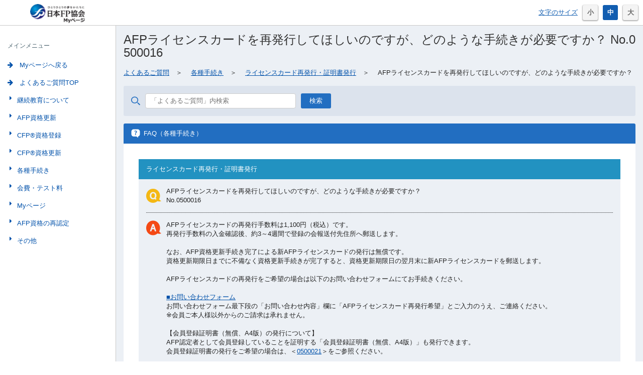

--- FILE ---
content_type: text/html; charset=UTF-8
request_url: https://members.jafp.or.jp/chtml/w1/kgm/05/0500016/
body_size: 5697
content:







<!DOCTYPE html>
<!--
This is a starter template page. Use this page to start your new project from
scratch. This page gets rid of all links and provides the needed markup only.
-->
<html>

<head>
  <meta charset="utf-8">
  <meta http-equiv="X-UA-Compatible" content="IE=edge">
  <title>AFPライセンスカードを再発行してほしいのですが、どのような手続きが必要ですか？ No.0500016 | 日本FP協会</title>

  <base href="https://members.jafp.or.jp/chtml/w1/">

  <meta name="description" content="Myページ 日本FP協会公式サイトです。Myページは日本FP協会会員が、登録を行うことによりご利用できます。">
  <meta name="keywords" content="日本FP協会,Myページ">
  <meta content="width=device-width, initial-scale=1, maximum-scale=1, user-scalable=no" name="viewport">
  <link rel="stylesheet" href="bootstrap/css/bootstrap.min.css">
  <link rel="stylesheet" href="https://cdnjs.cloudflare.com/ajax/libs/font-awesome/4.5.0/css/font-awesome.min.css">
  <link rel="stylesheet" href="https://cdnjs.cloudflare.com/ajax/libs/ionicons/2.0.1/css/ionicons.min.css">
  <!--<link rel="stylesheet" href="dist/css/AdminLTE.min.css">-->
  <link rel="stylesheet" href="dist/css/AdminLTE.css">
  <link rel="stylesheet" href="dist/css/skins/skin-blue.min.css">
  <link rel="stylesheet" href="css/append.css">

<link rel="stylesheet" href="css/entry.css">

<link href="css/member.css" rel="stylesheet" type="text/css" media="all">
<link href="css/1column.css" rel="stylesheet" type="text/css" media="all">

  <link rel="stylesheet" href="css/login.css">
  <link rel="stylesheet" href="kgm/faq.css">

  <script src="js/jquery-1.9.1.min.js"></script>
  <script src="plugins/cookie/js.cookie.js"></script>
  <script type="text/javascript" src="/member/common.js"></script>

  <script language="JavaScript" src="/js/menu_mypage.js"></script>

  <script language="JavaScript" type="text/JavaScript">
<!--

	function my_gohtml(my_html){
		document.my_form.rm.value="showhtml";
		document.my_form.action="/member/html/";
		document.my_form.c_html.value=my_html;
		document.my_form.submit();
	}

	function my_gomenu(){
		document.my_form.action="https://members.jafp.or.jp/member/";
		document.my_form.rm.value="s02showmen";
		document.my_form.submit();
	}

	function new_open_html(my_html){
		document.form_blank.action="/member/html/";
		document.form_blank.kenmil.value="";
		document.form_blank.rm.value="showhtml";
		document.form_blank.c_html.value=my_html;
		document.form_blank.submit();
}
-->
</script>

	<!-- Google Tag Manager -->
	<script>(function(w,d,s,l,i){w[l]=w[l]||[];w[l].push({'gtm.start':
	new Date().getTime(),event:'gtm.js'});var f=d.getElementsByTagName(s)[0],
	j=d.createElement(s),dl=l!='dataLayer'?'&l='+l:'';j.async=true;j.src=
	'https://www.googletagmanager.com/gtm.js?id='+i+dl;f.parentNode.insertBefore(j,f);
	})(window,document,'script','dataLayer','GTM-W294PK');</script>
	<!-- End Google Tag Manager -->
<script src="/js/GoogleTagManager.js"></script>
</head>


<body class="hold-transition sidebar-mini">
  <div class="wrapper">

    <!-- Main Header -->
    <header class="main-header">

      <!-- Logo -->
      <a href="/login/li003.do?lid=myptopfrmol" class="logo">
        <span class="logo-mini">
          <!-- サイドバー縮めたときのロゴ 50x50-->
          <img src="img/logo_main_mini.jpg" alt="ひとりひとりの夢をかたちに 日本FP協会">
        </span>
        <span class="logo-lg">
          <!-- サイドバー展開中いつものロゴ -->
          <img src="img/logo_main.jpg" alt="ひとりひとりの夢をかたちに 日本FP協会">
        </span>
      </a>

      <!-- Header Navbar -->
      <nav class="navbar navbar-static-top" role="navigation">
        <!-- Sidebar toggle button-->
        <a href="#" class="sidebar-toggle" data-toggle="push-menu" role="button">
          <span class="sr-only">Toggle navigation</span>
        </a>


      <!--ヘッダーメニュー-->
        <div class="navbar-custom-menu">
          <ul class="nav navbar-nav">
            <li class="fontsizeBox clearfix">
              <p class="title">文字のサイズ</p>
              <p class="fsBtn" id="small">小</p>
              <p class="fsBtn active" id="middle">中</p>
              <p class="fsBtn" id="large">大</p>
            </li>

            <!-- name="AA001_Form" property="headerMenuView"  -->

          </ul>
        </div>
      </nav>
    </header>

<!-- CMS content -->

    <!-- サイドバー -->
    <aside class="main-sidebar">

      <section class="sidebar">
		

<!-- CMS menu -->


    

        <!-- $WEBにサイトURLを設定 -->
        
        <!-- $BLOGにブログ名を設定 -->
        
        <!-- $PAGEにページ名を設定 -->
        
        <ul class="sidebar-menu">
    <li class="header">メインメニュー</li>
    <li>
        <a href="https://members.jafp.or.jp/login/li003.do?lid=myptopfrmol">
            <i class="fa fa-arrow-right"></i>
            Myページへ戻る
        </a>
    </li>
    <li>
        <a href="./kgm/top/index/">
            <i class="fa fa-arrow-right"></i>
            よくあるご質問TOP
        </a>
    </li>
    <li class="treeview">
        <a href="#">
            <span class="pull-right-container">
                <i class="fa fa-caret-right pull-left"></i>
            </span>
            継続教育について
        </a>
        <ul class="treeview-menu" style="display: none;">
            <li>
                <a href="./kgm/faq_index/index/#01" class="side-menu-link">
                    <i class="fa fa-arrow-right"></i>
                    継続教育について
                </a>
            </li>
            <li class="medium-category-link">
                <a href="./kgm/faq_index/index/#01-01" class="side-menu-link">
                    <i class="fa fa-arrow-right"></i>
                    継続教育期間について
                </a>
            </li>
            <li class="medium-category-link">
                <a href="./kgm/faq_index/index/#01-02" class="side-menu-link">
                    <i class="fa fa-arrow-right"></i>
                    単位取得方法
                </a>
            </li>
            <li class="medium-category-link">
                <a href="./kgm/faq_index/index/#01-03" class="side-menu-link">
                    <i class="fa fa-arrow-right"></i>
                    継続教育テストでの単位取得
                </a>
            </li>
            <li class="medium-category-link">
                <a href="./kgm/faq_index/index/#01-04" class="side-menu-link">
                    <i class="fa fa-arrow-right"></i>
                    単位申請方法
                </a>
            </li>
        </ul>
    </li>
    <li class="treeview">
        <a href="#">
            <span class="pull-right-container">
                <i class="fa fa-caret-right pull-left"></i>
            </span>
            AFP資格更新
        </a>
        <ul class="treeview-menu" style="display: none;">
            <li>
                <a href="./kgm/faq_index/index/#02" class="side-menu-link">
                    <i class="fa fa-arrow-right"></i>
                    AFP資格更新
                </a>
            </li>
            <li class="medium-category-link">
                <a href="./kgm/faq_index/index/#02-01" class="side-menu-link">
                    <i class="fa fa-arrow-right"></i>
                    更新要件
                </a>
            </li>
            <li class="medium-category-link">
                <a href="./kgm/faq_index/index/#02-02" class="side-menu-link">
                    <i class="fa fa-arrow-right"></i>
                    継続教育期間について
                </a>
            </li>
            <li class="medium-category-link">
                <a href="./kgm/faq_index/index/#02-03" class="side-menu-link">
                    <i class="fa fa-arrow-right"></i>
                    単位取得方法
                </a>
            </li>
            <li class="medium-category-link">
                <a href="./kgm/faq_index/index/#02-04" class="side-menu-link">
                    <i class="fa fa-arrow-right"></i>
                    継続教育テストでの単位取得
                </a>
            </li>
            <li class="medium-category-link">
                <a href="./kgm/faq_index/index/#02-05" class="side-menu-link">
                    <i class="fa fa-arrow-right"></i>
                    単位申請方法
                </a>
            </li>
            <li class="medium-category-link">
                <a href="./kgm/faq_index/index/#02-06" class="side-menu-link">
                    <i class="fa fa-arrow-right"></i>
                    更新手続き
                </a>
            </li>
        </ul>
    </li>
    <li class="treeview">
        <a href="#">
            <span class="pull-right-container">
                <i class="fa fa-caret-right pull-left"></i>
            </span>
            CFP®資格登録
        </a>
        <ul class="treeview-menu" style="display: none;">
            <li>
                <a href="./kgm/faq_index/index/#03" class="side-menu-link">
                    <i class="fa fa-arrow-right"></i>
                    CFP®資格登録
                </a>
            </li>
            <li class="medium-category-link">
                <a href="./kgm/faq_index/index/#03-01" class="side-menu-link">
                    <i class="fa fa-arrow-right"></i>
                    CFP®資格審査試験
                </a>
            </li>
            <li class="medium-category-link">
                <a href="./kgm/faq_index/index/#03-02" class="side-menu-link">
                    <i class="fa fa-arrow-right"></i>
                    CFP®エントリー研修・実務経験
                </a>
            </li>
            <li class="medium-category-link">
                <a href="./kgm/faq_index/index/#03-03" class="side-menu-link">
                    <i class="fa fa-arrow-right"></i>
                    登録手続き
                </a>
            </li>
            <li class="medium-category-link">
                <a href="./kgm/faq_index/index/#03-04" class="side-menu-link">
                    <i class="fa fa-arrow-right"></i>
                    その他
                </a>
            </li>
        </ul>
    </li>
    <li class="treeview">
        <a href="#">
            <span class="pull-right-container">
                <i class="fa fa-caret-right pull-left"></i>
            </span>
            CFP®資格更新
        </a>
        <ul class="treeview-menu" style="display: none;">
            <li>
                <a href="./kgm/faq_index/index/#04" class="side-menu-link">
                    <i class="fa fa-arrow-right"></i>
                    CFP®資格更新
                </a>
            </li>
            <li class="medium-category-link">
                <a href="./kgm/faq_index/index/#04-01" class="side-menu-link">
                    <i class="fa fa-arrow-right"></i>
                    更新要件
                </a>
            </li>
            <li class="medium-category-link">
                <a href="./kgm/faq_index/index/#04-02" class="side-menu-link">
                    <i class="fa fa-arrow-right"></i>
                    継続教育期間について
                </a>
            </li>
            <li class="medium-category-link">
                <a href="./kgm/faq_index/index/#04-03" class="side-menu-link">
                    <i class="fa fa-arrow-right"></i>
                    単位取得方法
                </a>
            </li>
            <li class="medium-category-link">
                <a href="./kgm/faq_index/index/#04-04" class="side-menu-link">
                    <i class="fa fa-arrow-right"></i>
                    継続教育テストでの単位取得
                </a>
            </li>
            <li class="medium-category-link">
                <a href="./kgm/faq_index/index/#04-05" class="side-menu-link">
                    <i class="fa fa-arrow-right"></i>
                    単位申請方法
                </a>
            </li>
            <li class="medium-category-link">
                <a href="./kgm/faq_index/index/#04-06" class="side-menu-link">
                    <i class="fa fa-arrow-right"></i>
                    更新手続き
                </a>
            </li>
        </ul>
    </li>
    <li class="treeview">
        <a href="#">
            <span class="pull-right-container">
                <i class="fa fa-caret-right pull-left"></i>
            </span>
            各種手続き
        </a>
        <ul class="treeview-menu" style="display: none;">
            <li>
                <a href="./kgm/faq_index/index/#05" class="side-menu-link">
                    <i class="fa fa-arrow-right"></i>
                    各種手続き
                </a>
            </li>
            <li class="medium-category-link">
                <a href="./kgm/faq_index/index/#05-01" class="side-menu-link">
                    <i class="fa fa-arrow-right"></i>
                    登録情報の変更（住所・氏名・メールなど）
                </a>
            </li>
            <li class="medium-category-link">
                <a href="./kgm/faq_index/index/#05-02" class="side-menu-link">
                    <i class="fa fa-arrow-right"></i>
                    ライセンスカード再発行・証明書発行
                </a>
            </li>
            <li class="medium-category-link">
                <a href="./kgm/faq_index/index/#05-03" class="side-menu-link">
                    <i class="fa fa-arrow-right"></i>
                    退会
                </a>
            </li>
        </ul>
    </li>
    <li class="treeview">
        <a href="#">
            <span class="pull-right-container">
                <i class="fa fa-caret-right pull-left"></i>
            </span>
            会費・テスト料
        </a>
        <ul class="treeview-menu" style="display: none;">
            <li>
                <a href="./kgm/faq_index/index/#06" class="side-menu-link">
                    <i class="fa fa-arrow-right"></i>
                    会費・テスト料
                </a>
            </li>
            <li class="medium-category-link">
                <a href="./kgm/faq_index/index/#06-01" class="side-menu-link">
                    <i class="fa fa-arrow-right"></i>
                    口座登録・変更について
                </a>
            </li>
            <li class="medium-category-link">
                <a href="./kgm/faq_index/index/#06-02" class="side-menu-link">
                    <i class="fa fa-arrow-right"></i>
                    領収証について
                </a>
            </li>
            <li class="medium-category-link">
                <a href="./kgm/faq_index/index/#06-03" class="side-menu-link">
                    <i class="fa fa-arrow-right"></i>
                    会費
                </a>
            </li>
            <li class="medium-category-link">
                <a href="./kgm/faq_index/index/#06-04" class="side-menu-link">
                    <i class="fa fa-arrow-right"></i>
                    テスト料
                </a>
            </li>
            <li class="medium-category-link">
                <a href="./kgm/faq_index/index/#06-05" class="side-menu-link">
                    <i class="fa fa-arrow-right"></i>
                    その他
                </a>
            </li>
        </ul>
    </li>
    <li class="treeview">
        <a href="#">
            <span class="pull-right-container">
                <i class="fa fa-caret-right pull-left"></i>
            </span>
            Myページ
        </a>
        <ul class="treeview-menu" style="display: none;">
            <li>
                <a href="./kgm/faq_index/index/#07" class="side-menu-link">
                    <i class="fa fa-arrow-right"></i>
                    Myページ
                </a>
            </li>
            <li class="medium-category-link">
                <a href="./kgm/faq_index/index/#07-01" class="side-menu-link">
                    <i class="fa fa-arrow-right"></i>
                    ログインでお困りの方
                </a>
            </li>
            <li class="medium-category-link">
                <a href="./kgm/faq_index/index/#07-02" class="side-menu-link">
                    <i class="fa fa-arrow-right"></i>
                    Myページ登録について
                </a>
            </li>
            <li class="medium-category-link">
                <a href="./kgm/faq_index/index/#07-03" class="side-menu-link">
                    <i class="fa fa-arrow-right"></i>
                    利用環境
                </a>
            </li>
            <li class="medium-category-link">
                <a href="./kgm/faq_index/index/#07-04" class="side-menu-link">
                    <i class="fa fa-arrow-right"></i>
                    ID・パスワード
                </a>
            </li>
            <li class="medium-category-link">
                <a href="./kgm/faq_index/index/#07-05" class="side-menu-link">
                    <i class="fa fa-arrow-right"></i>
                    記事・資料の使用
                </a>
            </li>
            <li class="medium-category-link">
                <a href="./kgm/faq_index/index/#07-06" class="side-menu-link">
                    <i class="fa fa-arrow-right"></i>
                    その他
                </a>
            </li>
        </ul>
    </li>
    <li class="treeview">
        <a href="#">
            <span class="pull-right-container">
                <i class="fa fa-caret-right pull-left"></i>
            </span>
            AFP資格の再認定
        </a>
        <ul class="treeview-menu" style="display: none;">
            <li>
                <a href="./kgm/faq_index/index/#08" class="side-menu-link">
                    <i class="fa fa-arrow-right"></i>
                    AFP資格の再認定
                </a>
            </li>
            <li class="medium-category-link">
                <a href="./kgm/faq_index/index/#08-01" class="side-menu-link">
                    <i class="fa fa-arrow-right"></i>
                    再認定要件
                </a>
            </li>
            <li class="medium-category-link">
                <a href="./kgm/faq_index/index/#08-02" class="side-menu-link">
                    <i class="fa fa-arrow-right"></i>
                    再認定手続き
                </a>
            </li>
            <li class="medium-category-link">
                <a href="./kgm/faq_index/index/#08-03" class="side-menu-link">
                    <i class="fa fa-arrow-right"></i>
                    一般会員について
                </a>
            </li>
            <li class="medium-category-link">
                <a href="./kgm/faq_index/index/#08-04" class="side-menu-link">
                    <i class="fa fa-arrow-right"></i>
                    その他
                </a>
            </li>
        </ul>
    </li>
    <li class="treeview">
        <a href="#">
            <span class="pull-right-container">
                <i class="fa fa-caret-right pull-left"></i>
            </span>
            その他
        </a>
        <ul class="treeview-menu" style="display: none;">
            <li>
                <a href="./kgm/faq_index/index/#09" class="side-menu-link">
                    <i class="fa fa-arrow-right"></i>
                    その他
                </a>
            </li>
            <li class="medium-category-link">
                <a href="./kgm/faq_index/index/#09-01" class="side-menu-link">
                    <i class="fa fa-arrow-right"></i>
                    支部、スタディ・グループ（SG）
                </a>
            </li>
            <li class="medium-category-link">
                <a href="./kgm/faq_index/index/#09-02" class="side-menu-link">
                    <i class="fa fa-arrow-right"></i>
                    FPジャーナル・出版物
                </a>
            </li>
            <li class="medium-category-link">
                <a href="./kgm/faq_index/index/#09-03" class="side-menu-link">
                    <i class="fa fa-arrow-right"></i>
                    商標・ロゴ
                </a>
            </li>
            <li class="medium-category-link">
                <a href="./kgm/faq_index/index/#09-04" class="side-menu-link">
                    <i class="fa fa-arrow-right"></i>
                    個人情報
                </a>
            </li>
            <li class="medium-category-link">
                <a href="./kgm/faq_index/index/#09-05" class="side-menu-link">
                    <i class="fa fa-arrow-right"></i>
                    その他
                </a>
            </li>
        </ul>
    </li>
</ul>


<script src="js/jquery-1.9.1.min.js"></script>
<script>
    $(function(){
        $('.treeview > a').each(function(){
            $(this).on('click',function(){
                if($(this).parent('.treeview').hasClass('menu-open')){
                    $(this).parent('.treeview').removeClass('menu-open');
                    $(this).next('.treeview-menu').slideUp();
                }else if(!($(this).parent('.treeview').hasClass('menu-open'))){
                    $('.treeview > a').not(this).next('.treeview-menu').slideUp();
                    $('.treeview > a').not(this).parent('.treeview').removeClass('menu-open');
                    $(this).parent('.treeview').addClass('menu-open');
                    $(this).next('.treeview-menu').slideDown();
                }
                return false;
            });
        }) ;
    });
</script>
        

      

<!-- CMS menu -->

      </section>
      <!-- /.sidebar -->

    </aside>

<!-- CMS content -->

    <!-- Content Wrapper. Contains page content -->
    <div class="content-wrapper">
      <!-- Content Header (Page header) -->

      <!-- Main content -->

<!-- CMS body -->

      <section class="content-header" id="page">
        <h1>
          AFPライセンスカードを再発行してほしいのですが、どのような手続きが必要ですか？ No.0500016
        </h1>
      </section>
      <!--fp-entry-info-menu-->

        <!-- $WEBにサイトURLを設定 -->
        
        <!-- $BLOGにブログ名を設定 -->
        
        <!-- $PAGEにページ名を設定 -->
        
        <!-- パンくず -->
<div class="bread mt15">
<p><a href="./kgm/top/index/">よくあるご質問</a>　＞　 <a href="./kgm/faq_index/index/#05">各種手続き</a>　＞　 <a href="./kgm/faq_index/index/#05-02">ライセンスカード再発行・証明書発行</a>　＞　 AFPライセンスカードを再発行してほしいのですが、どのような手続きが必要ですか？</p>
</div>
<!-- // パンくず終わり -->
<p></p>
<!-- 検索 -->
<div class="faq-search mt15"><form action="https://search.yahoo.co.jp/search" method="get" id="faqForm" target="_blank"><input type="text" name="p" id="faqBox" placeholder="「よくあるご質問」内検索" /> <input id="faqBtn" type="submit" value="検索" /> <input type="hidden" id="fr" name="fr" value="cse" /> <input type="hidden" id="ei" name="ei" value="UTF-8" /> <input type="hidden" name="vs" value="jafp.or.jp/chtml/w1/kgm" id="yjInsite" /></form></div>
<!-- // 検索終わり -->
<p></p>
<!-- 大カテゴリ名 -->
<div class="faqTitle mt15">
<h3 class="title faqTitle iconTitle">FAQ（各種手続き）</h3>
</div>
<!-- //大カテゴリ名終わり -->
<p></p>
<!-- 中カテゴリ・質問・回答 -->
<div class="faq-ask faqBlock mt0">
<div class="faq-frequently_item">
<div class="faq-frequently_ttl">ライセンスカード再発行・証明書発行</div>
<div class="faq-frequently_content">
<div class="faq-question_block">
<div class="question iconFaq">
<p>AFPライセンスカードを再発行してほしいのですが、どのような手続きが必要ですか？</p>
<p>No.0500016</p>
</div>
</div>
<div class="faq-ask_block">
<div class="ask iconFaq">
<p>AFPライセンスカードの再発行手数料は1,100円（税込）です。</p>
<p>再発行手数料の入金確認後、約3～4週間で登録の会報送付先住所へ郵送します。</p>
<br />
<p>なお、AFP資格更新手続き完了による新AFPライセンスカードの発行は無償です。</p>
<p>資格更新期限日までに不備なく資格更新手続きが完了すると、資格更新期限日の翌月末に新AFPライセンスカードを郵送します。</p>
<br />
<p>AFPライセンスカードの再発行をご希望の場合は以下のお問い合わせフォームにてお手続きください。</p>
<br />
<p><a href="https://members.jafp.or.jp/login/li003.do?lid=contactuskai" target="_blank">■お問い合わせフォーム</a></p>
<p>お問い合わせフォーム最下段の「お問い合わせ内容」欄に「AFPライセンスカード再発行希望」とご入力のうえ、ご連絡ください。<br />※会員ご本人様以外からのご請求は承れません。</p>
<p></p>
<p><br />【会員登録証明書（無償、A4版）の発行について】</p>
<p>AFP認定者として会員登録していることを証明する「会員登録証明書（無償、A4版）」も発行できます。</p>
<p>会員登録証明書の発行をご希望の場合は、＜<a href="./kgm/05/0500021/">0500021</a>＞をご参照ください。</p>
</div>
</div>
</div>
</div>
</div>
<!-- // 中カテゴリ・質問・回答終わり -->
<p></p>
<!-- 他の人はこんな質問も見ています -->
<div class="faqTitle mt15">
<h3 class="title otherTitle iconTitle">他の人はこんな質問も見ています</h3>
</div>
<div class="faq-oter faqBlock mt0">
<div class="faq-frequently_item">
<div class="faq-frequently_content">
<div class="faq-question_block">
<div class="question iconFaq">
<p><a href="./kgm/05/0500021/">AFP資格の会員登録証明書を発行してほしいのですが、どのような手続きが必要ですか？</a></p>
</div>
<ul class="numberList">
<li>No.0500021</li>
<li><a href="./kgm/faq_index/index/#05-02">カテゴリー：ライセンスカード再発行・証明書発行</a></li>
</ul>
</div>
</div>
</div>
</div>
<!-- // 他の人はこんな質問も見ています終わり -->
<p></p>
<!-- お問い合わせ -->
<div class="faqTitle mt15">
<h3 class="title inquiryTitle iconTitle">お問い合わせ</h3>
</div>
<div class="inquiry faqBlock mt0">
<p>日本FP協会に関するお問い合わせやご意見・ご感想などありましたら、お気軽にお問い合わせください。</p>
<div class="middiumBtnArea single">
<div class="middiumBtn"><a href="https://www.jafp.or.jp/contact_us/" target="_blank"> <span class="middiumBtnText">お問い合わせ</span> </a></div>
</div>
</div>
<!-- // お問い合わせ終わり -->
<p></p>
<p></p>
        

      <!--fp-entry-info-menu-->
      
<!-- CMS body -->


    </div>
    <!-- /.content-wrapper -->

    <!--トップへ戻るボタン-->
    <div class="pageTopBtn"></div>

    <!-- Main Footer -->
    

<footer class="main-footer">
  <div class="rightArea">
  <p>
    <img src="/shared/img/ft_logo_01.gif" width="29" height="19" alt="CFP®">、CFP<sup>®</sup>、CERTIFIED FINANCIAL PLANNER<sup>®</sup>、およびサーティファイド ファイナンシャル プランナー<sup>®</sup>は、米国外においてはFinancial Planning Standards Board Ltd.(FPSB)の登録商標で、FPSBとのライセンス契約の下に、日本国内においてはNPO法人日本FP協会が商標の使用を認めています。<br>
    AFP、AFFILIATED FINANCIAL PLANNERおよびアフィリエイテッド ファイナンシャル プランナーは、NPO法人日本FP協会の登録商標です。</p>
  <div class="copyright">Copyright Japan Association for Financial Planners, ALL Rights Reserved.</div>
  </div>
</footer>



    <!-- /.control-sidebar -->
    <!-- Add the sidebar's background. This div must be placed
  immediately after the control sidebar -->
    <div class="control-sidebar-bg"></div>
  </div>
  <!-- ./wrapper -->

  <!-- REQUIRED JS SCRIPTS -->
  <!-- Bootstrap 3.3.7 -->
  <script src="bootstrap/js/bootstrap.min.js"></script>
  <!-- AdminLTE App -->
  <script src="dist/js/adminlte.min.js"></script>

  <!-- Optionally, you can add Slimscroll and FastClick plugins.
     Both of these plugins are recommended to enhance the
     user experience. -->


<!-- データの引数 -->
<form name="my_form" action="" method="post">
    <INPUT type="hidden" name="rm">
    <INPUT type="hidden" name="c_html">
</form>
<form name="form_blank" method="post" action="" target="_blank">
    <input type="hidden" name="rm" value="showhtml">
    <input type="hidden" name="kenmil" value="">
    <input type="hidden" name="c_html" value="">
</form>
<form name="form1" method="post" action="">
    <input type="hidden" name="kenmil" value="" />
    <input type="hidden" name="rm"     value="" />
    <input type="hidden" name="c_html" value="" />
    <input type="hidden" name="dynaflg" value="" />
    <input type="hidden" name="c_uid" value="" />
</form>
<!-- データの引数 -->

<!-- Google Tag Manager (noscript) -->
<noscript><iframe src="https://www.googletagmanager.com/ns.html?id=GTM-W294PK"
height="0" width="0" style="display:none;visibility:hidden"></iframe></noscript>
<!-- End Google Tag Manager (noscript) -->


</body>

</html>




--- FILE ---
content_type: text/css
request_url: https://members.jafp.or.jp/chtml/w1/dist/css/AdminLTE.css
body_size: 17749
content:
/*!
 *   AdminLTE v2.3.12
 *   Author: Almsaeed Studio
 *	 Website: Almsaeed Studio <https://adminlte.io>
 *   License: Open source - MIT
 *           Please visit http://opensource.org/licenses/MIT for more information
 */


/*
 * Core: General Layout Style
 * -------------------------
 */

html,
body {
  height: 100%;
  font-size: 14px;
}

.layout-boxed html,
.layout-boxed body {
  height: 100%;
}

body {
  font-family: "メイリオ", "游ゴシック体", "Yu Gothic", YuGothic, "ヒラギノ角ゴ Pro", "Hiragino Kaku Gothic Pro", "Meiryo", sans-serif;
  font-size: 13px;
  font-weight: 400;
  /*overflow-x: hidden;*/
  /*overflow-y: auto;*/
}


/* Layout */

.wrapper {
  height: 100%;
  position: relative;
  overflow-x: hidden;
  overflow-y: auto;
}

.wrapper:before,
.wrapper:after {
  content: " ";
  display: table;
}

.wrapper:after {
  clear: both;
}

.layout-boxed .wrapper {
  max-width: 1250px;
  margin: 0 auto;
  min-height: 100%;
  box-shadow: 0 0 8px rgba(0, 0, 0, 0.5);
  position: relative;
}

.layout-boxed {
  background: url('../img/boxed-bg.jpg') repeat fixed;
}


/*
 * Content Wrapper - contains the main content
 * ```.right-side has been deprecated as of v2.0.0 in favor of .content-wrapper  ```
 */

.content-wrapper,
.right-side,
.main-footer {
  -webkit-transition: -webkit-transform 0.3s ease-in-out, margin 0.3s ease-in-out;
  -moz-transition: -moz-transform 0.3s ease-in-out, margin 0.3s ease-in-out;
  -o-transition: -o-transform 0.3s ease-in-out, margin 0.3s ease-in-out;
  transition: transform 0.3s ease-in-out, margin 0.3s ease-in-out;
  margin-left: 230px;
  z-index: 820;
}

.layout-top-nav .content-wrapper,
.layout-top-nav .right-side,
.layout-top-nav .main-footer {
  margin-left: 0;
}

@media (max-width: 767px) {
  .content-wrapper,
  .right-side,
  .main-footer {
    margin-left: 0;
  }
}

@media (min-width: 768px) {
  .sidebar-collapse .content-wrapper,
  .sidebar-collapse .right-side,
  .sidebar-collapse .main-footer {
    margin-left: 0;
  }
}

@media (max-width: 767px) {
  .sidebar-open .content-wrapper,
  .sidebar-open .right-side,
  .sidebar-open .main-footer {
    -webkit-transform: translate(230px, 0);
    -ms-transform: translate(230px, 0);
    -o-transform: translate(230px, 0);
    transform: translate(230px, 0);
  }
}

.content-wrapper,
.right-side {
  min-height: 100%;
  background-color: #ecf0f5;
  z-index: 800;
  border-top:1px solid #c9c9c9;
  border-left:1px solid #c9c9c9;
}

.content-wrapper{
  height: auto;
  padding: 15px;
  box-sizing: border-box;
}

@media (min-width: 768px) {
  .content-wrapper{
    border-top:1px solid #c9c9c9;
    border-left:1px solid #c9c9c9;
  }
}
.main-footer {
  background: #fff;
  padding: 15px;
  color: #444;
  border-top: 1px solid #c9c9c9;
}

@media (min-width: 768px) {
  .main-footer {
  border-left: 1px solid #c9c9c9;
  }
}


/* Fixed layout */

.fixed .main-header,
.fixed .main-sidebar,
.fixed .left-side {
  position: fixed;
}

.fixed .main-header {
  top: 0;
  right: 0;
  left: 0;
}

.fixed .content-wrapper,
.fixed .right-side {
  padding-top: 50px;
}

@media (max-width: 767px) {
  .fixed .content-wrapper,
  .fixed .right-side {
    padding-top: 100px;
  }
}

.fixed.layout-boxed .wrapper {
  max-width: 100%;
}

.fixed .wrapper {
  overflow: hidden;
}

.hold-transition .content-wrapper,
.hold-transition .right-side,
.hold-transition .main-footer,
.hold-transition .main-sidebar,
.hold-transition .left-side,
.hold-transition .main-header .navbar,
.hold-transition .main-header .logo,
.hold-transition .menu-open .fa-angle-left {
  /* Fix for IE */
  -webkit-transition: none;
  -o-transition: none;
  transition: none;
}


/* Content */

.content {
  min-height: 250px;
  padding: 15px;
  margin-right: auto;
  margin-left: auto;
  padding-left: 15px;
  padding-right: 15px;
}


/* H1 - H6 font */

h1,
h2,
h3,
h4,
h5,
h6,
.h1,
.h2,
.h3,
.h4,
.h5,
.h6 {
  font-family: "メイリオ", "游ゴシック体", "Yu Gothic", YuGothic, "ヒラギノ角ゴ Pro", "Hiragino Kaku Gothic Pro", "Meiryo", sans-serif;
}


/* General Links */

a {
  color: #3c8dbc;
}

a:hover,
a:active,
a:focus {
  outline: none;
  text-decoration: none;
  color: #72afd2;
}


/* Page Header */

.page-header {
  margin: 10px 0 20px 0;
  font-size: 22px;
}

.page-header > small {
  color: #666;
  display: block;
  margin-top: 5px;
}


/*
 * Component: Main Header
 * ----------------------
 */

.main-header {
  position: relative;
  height: auto;
  z-index: 1030;
  box-sizing: border-box;
}

.main-header .navbar {
  -webkit-transition: margin-left 0.3s ease-in-out;
  -o-transition: margin-left 0.3s ease-in-out;
  transition: margin-left 0.3s ease-in-out;
  margin-bottom: 0;
  padding:0;
  margin-left: 230px;
  border: none;
  height: auto;
  border-radius: 0;
  box-sizing: border-box;
}

@media (min-width: 768px) {
  .main-header .navbar {
    padding: 0;
  }
}

.layout-top-nav .main-header .navbar {
  margin-left: 0;
}

.main-header #navbar-search-input.form-control {
  background: rgba(255, 255, 255, 0.2);
  border-color: transparent;
}

.main-header #navbar-search-input.form-control:focus,
.main-header #navbar-search-input.form-control:active {
  border-color: rgba(0, 0, 0, 0.1);
  background: rgba(255, 255, 255, 0.9);
}

.main-header #navbar-search-input.form-control::-moz-placeholder {
  color: #ccc;
  opacity: 1;
}

.main-header #navbar-search-input.form-control:-ms-input-placeholder {
  color: #ccc;
}

.main-header #navbar-search-input.form-control::-webkit-input-placeholder {
  color: #ccc;
}

.main-header .navbar-custom-menu,
.main-header .navbar-right {
  float: right;
}

@media (max-width: 991px) {
  .main-header .navbar-custom-menu a,
  .main-header .navbar-right a {
    color: inherit;
    background: transparent;
  }
}

@media (max-width: 767px) {
  .main-header .navbar-right {
    float: none;
  }
  .navbar-collapse .main-header .navbar-right {
    margin: 7.5px -15px;
  }
  .main-header .navbar-right > li {
    color: inherit;
    border: 0;
  }
}

.main-header .sidebar-toggle {
  float: left;
  background-color: transparent;
  background-image: none;
  padding: 0;
  box-sizing: border-box;
  height: 50px;
  width: 50px;
  font-family: fontAwesome;
  line-height: 50px;
  position: relative;
}

.main-header .sidebar-toggle:hover {
  background: #f7f7f7;
}

.main-header .sidebar-toggle span.toggleTxt.cl{
  padding: 0 0 0 ;
  height: 50px;
  width: auto;
  line-height: 50px;
  color:#115DB0;
  text-decoration: underline;
  display: inline-block;
  font-size: 0.9em;
}

.main-header .sidebar-toggle span.toggleTxt.op{
  padding: 0 0 0 ;
  height: 50px;
  width: auto;
  line-height: 50px;
  color:#115DB0;
  text-decoration: underline;
  display: none;
  font-size: 0.9em;
}

@media (max-width: 767px) {
  .main-header .sidebar-toggle {
    border-right:1px solid #c9c9c9;
  }
}

@media (min-width: 768px) {
  .main-header .sidebar-toggle {
    display:none;
  }
}

.main-header .sidebar-toggle:before {
  content: "";
  width: 25px;
  height: 25px;
  margin: auto;
  line-height: 50px;
  font-size: 14px;
  background: url(../../img/btn_menu.png)0 0 no-repeat;
  background-size: 25px 25px;
  display: block;
  position: absolute;
  top:0;
  bottom: 0;
  left: 0;
  right: 0;
}

.main-header .sidebar-toggle.open:before {
  background: url(../../img/btn_menu_close.png)0 0 no-repeat;
  background-size: 25px 25px;
}


.main-header .sidebar-toggle:hover {
  color: #fff;
}

.main-header .sidebar-toggle:focus,
.main-header .sidebar-toggle:active {
  background: transparent;
}

.main-header .sidebar-toggle .icon-bar {
  display: none;
}

.main-header .navbar .nav > li.user > a > .fa,
.main-header .navbar .nav > li.user > a > .glyphicon,
.main-header .navbar .nav > li.user > a > .ion {
  margin-right: 5px;
}

.main-header .navbar .nav > li > a > .label {
  position: absolute;
  top: 9px;
  right: 7px;
  text-align: center;
  font-size: 9px;
  padding: 2px 3px;
  line-height: .9;
}

.main-header .logo {
  -webkit-transition: width 0.3s ease-in-out;
  -o-transition: width 0.3s ease-in-out;
  transition: width 0.3s ease-in-out;
  display: block;
  float: left;
  height: 50px;
  font-size: 20px;
  line-height: 50px;
  text-align: center;
  width: 230px;
  font-family: "Helvetica Neue", Helvetica, Arial, sans-serif;
  padding: 0 15px;
  font-weight: 300;
  overflow: hidden;
  position: relative;
}

.main-header .logo .logo-lg {
  width: 110px;
  height: 50px;
  margin: auto;
  position: absolute;
  top:0;
  bottom:0;
  right: 0;
  left: 0;
  display: block;
}

.main-header .logo .logo-lg img{
  width:100%;
  height: auto;
  margin: 0;
  padding: 0;
}

.main-header .logo .logo-mini {
  display: none;
}

.main-header .logo .logo-mini img{
  width:30px;
  height: auto;
}

.main-header .navbar-brand {
  color: #fff;
}

.content-header {
  position: relative;
  padding: 0;
}

.content-header > h1 {
  margin: 0;
  font-size: 24px;
}

.content-header > h1 > small {
  font-size: 15px;
  display: inline-block;
  padding-left: 4px;
  font-weight: 300;
}

.content-header > .breadcrumb {
  float: right;
  background: transparent;
  margin-top: 0;
  margin-bottom: 0;
  font-size: 12px;
  padding: 0;
  position: absolute;
  top: 10px;
  right: 10px;
  border-radius: 2px;
  height: 30px;
  line-height: 30px;
}

.content-header > .breadcrumb > li > a {
  color: #115DB0;
  text-decoration: none;
  display: inline-block;
  position: relative;
}

.content-header > .breadcrumb > li > a:first-child {
  padding: 0 0 0 25px;
  box-sizing: border-box;
}

.content-header > .breadcrumb > li > a:first-child:after {
  content: "";
  width: 20px;
  height: 18px;
  padding: 0;
  margin: auto;
  box-sizing: border-box;
  -moz-box-sizing: border-box;
  -webkit-box-sizing: border-box;
  display: block;
  background: url(../../img/icon_breadcrumb_home.png)0 0 no-repeat;
  background-size: 20px auto;
  position: absolute;
  top:0;
  bottom:0;
  left: 0;
}

.content-header > .breadcrumb > li > a.active {
  color: #444;
}

.content-header > .breadcrumb > li > a > .fa,
.content-header > .breadcrumb > li > a > .glyphicon,
.content-header > .breadcrumb > li > a > .ion {
  margin-right: 5px;
}

.content-header > .breadcrumb > li + li:before {
  content: '>\00a0';
}

@media (max-width: 991px) {
  .content-header > .breadcrumb {
    position: relative;
    margin-top: 5px;
    top: 0;
    right: 0;
    float: none;
    padding-left: 10px;
  }
  .content-header > .breadcrumb li:before {
    color: #97a0b3;
  }
}

.navbar-toggle {
  color: #fff;
  border: 0;
  margin: 0;
  padding: 15px 15px;
}

@media (max-width: 991px) {
  .navbar-custom-menu .navbar-nav > li {
    float: left;
  }
  .navbar-custom-menu .navbar-nav {
    margin: 0;
    float: left;
  }
  .navbar-custom-menu .navbar-nav > li > a {
    padding: 0 15px;
    line-height: 49px;
    color: #3c8dbc;
  }
}

.main-header .navbar-custom-menu a.logout {
  width: 50px;
  height: 50px;
  background:#999;
}

.main-header .navbar-custom-menu a.logout span{
  display: none;
}

@media (min-width: 980px) {
  .main-header .navbar-custom-menu a.logout {
    width: auto;
    height: 50px;
    background:#999;
  }
  
  .main-header .navbar-custom-menu a.logout span{
    display: inline-block;
    color: #fff;
  }
}

.main-header .navbar-custom-menu a.logout:hover {
  opacity: 0.7;
}

.main-header .navbar-custom-menu a img{
  width: 20px;
  height: auto;
}

@media (max-width: 767px) {
  .main-header {
    position: relative;
  }

  .main-header .navbar {
    width: 100%;
    float: none;
  }
  
  .main-header .logo{
    width: 100%;
    float: none;
    border-bottom: 1px solid #c9c9c9;
  }
  
  .main-header .navbar {
    margin: 0;
  }
  .main-header .navbar-custom-menu {
    float: right;
  }
}

@media (max-width: 991px) {
  .navbar-collapse.pull-left {
    float: none !important;
  }
  .navbar-collapse.pull-left + .navbar-custom-menu {
    display: block;
    position: absolute;
    top: 0;
    right: 40px;
  }
}


/*
 * Component: Sidebar
 * ------------------
 */

.main-sidebar,
.left-side {
  position: absolute;
  top: 0;
  left: 0;
  padding-top: 50px;
  min-height: 100%;
  width: 230px;
  z-index: 810;
  -webkit-transition: -webkit-transform 0.3s ease-in-out, width 0.3s ease-in-out;
  -moz-transition: -moz-transform 0.3s ease-in-out, width 0.3s ease-in-out;
  -o-transition: -o-transform 0.3s ease-in-out, width 0.3s ease-in-out;
  transition: transform 0.3s ease-in-out, width 0.3s ease-in-out;
}

@media (max-width: 767px) {
  .main-sidebar,
  .left-side {
    padding-top: 100px;
  }
}


@media (max-width: 767px) {
  .main-sidebar,
  .left-side {
    -webkit-transform: translate(-230px, 0);
    -ms-transform: translate(-230px, 0);
    -o-transform: translate(-230px, 0);
    transform: translate(-230px, 0);
  }
}


@media (min-width: 767px) {
  .sidebar-collapse .main-sidebar,
  .sidebar-collapse .left-side {
    -webkit-transform: translate(-230px, 0);
    -ms-transform: translate(-230px, 0);
    -o-transform: translate(-230px, 0);
    transform: translate(-230px, 0);
  }
}

@media (max-width: 767px) {
  .sidebar-open .main-sidebar,
  .sidebar-open .left-side {
    -webkit-transform: translate(0, 0);
    -ms-transform: translate(0, 0);
    -o-transform: translate(0, 0);
    transform: translate(0, 0);
  }
}


.sidebar {
  padding-bottom: 10px;
}

.sidebar-form input:focus {
  border-color: transparent;
}

.user-panel {
  height: 65px;
  position: relative;
  width: 100%;
  padding: 10px;
  box-sizing: border-box;
  overflow: hidden;
  line-height: 55px;
  border-top: 1px solid #c9c9c9;
}

@media (min-width: 768px)  {
  .user-panel {
    border-top: 1px solid #c9c9c9;
  }
}

.user-panel:before,
.user-panel:after {
  content: " ";
  display: table;
}

.user-panel:after {
  clear: both;
}

.user-panel > .image > img {
  width: 100%;
  max-width: 30px;
  height: auto;
}

.user-panel > .info {
  padding: 0;
  line-height: 28px;
  position: absolute;
  left: 50px;
}

.user-panel > p {
  font-weight: 600;
  margin-bottom: 9px;
  font-size: 12px;
  padding: 10px 25px 10px 10px;
}

.user-panel > .info > a {
  text-decoration: none;
  padding-right: 5px;
  margin-top: 3px;
  font-size: 11px;
}

.user-panel > .info > a > .fa,
.user-panel > .info > a > .ion,
.user-panel > .info > a > .glyphicon {
  margin-right: 3px;
}

.sidebar-menu {
  list-style: none;
  margin: 0;
  padding: 0;
}

.sidebar-menu > li {
  position: relative;
  margin: 0;
  padding: 0;
}

.sidebar-menu > li > a {
  padding: 6px 5px 6px 15px;
  display: block;
  text-decoration: none !important;
}

.sidebar-menu > li > a > .fa,
.sidebar-menu > li > a > .glyphicon,
.sidebar-menu > li > a > .ion {
  width: 20px;
}

.sidebar-menu > li .label,
.sidebar-menu > li .badge {
  margin-right: 5px;
}

.sidebar-menu > li .badge {
  margin-top: 3px;
}

.sidebar-menu li.header {
  padding: 10px 25px 10px 15px;
  font-size: 12px;
}

.sidebar-menu li > a > .fa-angle-left,
.sidebar-menu li > a > .pull-right-container > .fa-angle-left {
  width: auto;
  height: auto;
  padding: 0;
  margin-right: 10px;
  -webkit-transition: transform 0.5s ease;
  -o-transition: transform 0.5s ease;
  transition: transform 0.5s ease;
}

.sidebar-menu li > a > .fa-angle-left {
  position: absolute;
  top: 50%;
  right: 10px;
  margin-top: -8px;
}

.sidebar-menu .menu-open > a > .fa-angle-left,
.sidebar-menu .menu-open > a > .pull-right-container > .fa-angle-left {
  -webkit-transform: rotate(-90deg);
  -ms-transform: rotate(-90deg);
  -o-transform: rotate(-90deg);
  transform: rotate(-90deg);
}

.sidebar-menu .active > .treeview-menu {
  display: block;
}


/*
 * Component: Sidebar Mini
 */

@media (min-width: 768px) {
  .sidebar-mini.sidebar-collapse .content-wrapper,
  .sidebar-mini.sidebar-collapse .right-side,
  .sidebar-mini.sidebar-collapse .main-footer {
    margin-left: 0px !important;/*50px*/
    z-index: 840;
  }
  .sidebar-mini.sidebar-collapse .main-sidebar {
    -webkit-transform: translate(0, 0);
    -ms-transform: translate(0, 0);
    -o-transform: translate(0, 0);
    transform: translate(0, 0);
    width: 0px !important; /*50px*/
    z-index: 850;
  }
  .sidebar-mini.sidebar-collapse .sidebar-menu > li {
    position: relative;
  }
  .sidebar-mini.sidebar-collapse .sidebar-menu > li > a {
    margin-right: 0;
  }
  .sidebar-mini.sidebar-collapse .sidebar-menu > li > a > span {
    border-top-right-radius: 4px;
  }
  .sidebar-mini.sidebar-collapse .sidebar-menu > li:not(.treeview) > a > span {
    border-bottom-right-radius: 4px;
  }
  .sidebar-mini.sidebar-collapse .sidebar-menu > li > .treeview-menu {
    padding-top: 5px;
    padding-bottom: 5px;
    border-bottom-right-radius: 4px;
  }
  .sidebar-mini.sidebar-collapse .main-sidebar .user-panel > .info,
  .sidebar-mini.sidebar-collapse .sidebar-form,
  .sidebar-mini.sidebar-collapse .sidebar-menu > li > a > span,
  .sidebar-mini.sidebar-collapse .sidebar-menu > li > .treeview-menu,
  .sidebar-mini.sidebar-collapse .sidebar-menu > li > a > .pull-right,
  .sidebar-mini.sidebar-collapse .sidebar-menu li.header {
    display: none !important;
    -webkit-transform: translateZ(0);
  }
  .sidebar-mini.sidebar-collapse .main-header .logo {
    width: 50px;
  }
  .sidebar-mini.sidebar-collapse .main-header .logo > .logo-mini {
    display: block;
    margin-left: -15px;
    margin-right: -15px;
    font-size: 18px;
  }
  .sidebar-mini.sidebar-collapse .main-header .logo > .logo-lg {
    display: none;
  }
  .sidebar-mini.sidebar-collapse .main-header .navbar {
    margin-left: 50px;
  }
}

.sidebar-mini:not(.sidebar-mini-expand-feature).sidebar-collapse .sidebar-menu > li:hover > a > span:not(.pull-right),
.sidebar-mini:not(.sidebar-mini-expand-feature).sidebar-collapse .sidebar-menu > li:hover > .treeview-menu {
  display: block !important;
  position: absolute;
  width: 180px;
  left: 50px;
}

.sidebar-mini:not(.sidebar-mini-expand-feature).sidebar-collapse .sidebar-menu > li:hover > a > span {
  top: 0;
  margin-left: -3px;
  padding: 12px 5px 12px 20px;
  background-color: inherit;
}

.sidebar-mini:not(.sidebar-mini-expand-feature).sidebar-collapse .sidebar-menu > li:hover > a > .pull-right-container {
  position: relative !important;
  float: right;
  width: auto !important;
  left: 180px !important;
  top: -22px !important;
  z-index: 900;
}

.sidebar-mini:not(.sidebar-mini-expand-feature).sidebar-collapse .sidebar-menu > li:hover > a > .pull-right-container > .label:not(:first-of-type) {
  display: none;
}

.sidebar-mini:not(.sidebar-mini-expand-feature).sidebar-collapse .sidebar-menu > li:hover > .treeview-menu {
  top: 44px;
  margin-left: 0;
}

.sidebar-expanded-on-hover .main-footer,
.sidebar-expanded-on-hover .content-wrapper {
  margin-left: 50px;
}

.sidebar-expanded-on-hover .main-sidebar {
  box-shadow: 3px 0 8px rgba(0, 0, 0, 0.125);
}

.sidebar-menu,
.main-sidebar .user-panel,
.sidebar-menu > li.header {
  /*white-space: nowrap;*/
  overflow: hidden;
}

.sidebar-menu img{
  width: 20px;
  height: 20px;
}

.sidebar-menu:hover {
  overflow: visible;
}

.sidebar-form,
.sidebar-menu > li.header {
  overflow: hidden;
  text-overflow: clip;
}

.sidebar-menu li > a {
  position: relative;
}

.sidebar-menu li > a > .pull-right-container {
  position: absolute;
  right: -10px;
  top: 50%;
  margin-top: -7px;
}

.sidebar-menu li > a span{
  padding: 0 20px 0 0;
  text-decoration: underline;
}


/*
 * Component: Control sidebar. By default, this is the right sidebar.
 */

.control-sidebar-bg {
  position: fixed;
  z-index: 1000;
  bottom: 0;
}

.control-sidebar-bg,
.control-sidebar {
  top: 0;
  right: -230px;
  width: 230px;
  -webkit-transition: right 0.3s ease-in-out;
  -o-transition: right 0.3s ease-in-out;
  transition: right 0.3s ease-in-out;
}

.control-sidebar {
  position: absolute;
  padding-top: 50px;
  z-index: 1010;
}

@media (max-width: 768px) {
  .control-sidebar {
    padding-top: 100px;
  }
}

.control-sidebar > .tab-content {
  padding: 10px 15px;
}

.control-sidebar.control-sidebar-open,
.control-sidebar.control-sidebar-open + .control-sidebar-bg {
  right: 0;
}

.control-sidebar-open .control-sidebar-bg,
.control-sidebar-open .control-sidebar {
  right: 0;
}

@media (min-width: 768px) {
  .control-sidebar-open .content-wrapper,
  .control-sidebar-open .right-side,
  .control-sidebar-open .main-footer {
    margin-right: 230px;
  }
}

.fixed .control-sidebar {
  position: fixed;
  height: 100%;
  overflow-y: auto;
  padding-bottom: 50px;
}

.nav-tabs.control-sidebar-tabs > li:first-of-type > a,
.nav-tabs.control-sidebar-tabs > li:first-of-type > a:hover,
.nav-tabs.control-sidebar-tabs > li:first-of-type > a:focus {
  border-left-width: 0;
}

.nav-tabs.control-sidebar-tabs > li > a {
  border-radius: 0;
}

.nav-tabs.control-sidebar-tabs > li > a,
.nav-tabs.control-sidebar-tabs > li > a:hover {
  border-top: none;
  border-right: none;
  border-left: 1px solid transparent;
  border-bottom: 1px solid transparent;
}

.nav-tabs.control-sidebar-tabs > li > a .icon {
  font-size: 16px;
}

.nav-tabs.control-sidebar-tabs > li.active > a,
.nav-tabs.control-sidebar-tabs > li.active > a:hover,
.nav-tabs.control-sidebar-tabs > li.active > a:focus,
.nav-tabs.control-sidebar-tabs > li.active > a:active {
  border-top: none;
  border-right: none;
  border-bottom: none;
}

@media (max-width: 768px) {
  .nav-tabs.control-sidebar-tabs {
    display: table;
  }
  .nav-tabs.control-sidebar-tabs > li {
    display: table-cell;
  }
}

.control-sidebar-heading {
  font-weight: 400;
  font-size: 16px;
  padding: 10px 0;
  margin-bottom: 10px;
}

.control-sidebar-subheading {
  display: block;
  font-weight: 400;
  font-size: 14px;
}

.control-sidebar-menu {
  list-style: none;
  padding: 0;
  margin: 0 -15px;
}

.control-sidebar-menu > li > a {
  display: block;
  padding: 10px 15px;
}

.control-sidebar-menu > li > a:before,
.control-sidebar-menu > li > a:after {
  content: " ";
  display: table;
}

.control-sidebar-menu > li > a:after {
  clear: both;
}

.control-sidebar-menu > li > a > .control-sidebar-subheading {
  margin-top: 0;
}

.control-sidebar-menu .menu-icon {
  float: left;
  width: 35px;
  height: 35px;
  border-radius: 50%;
  text-align: center;
  line-height: 35px;
}

.control-sidebar-menu .menu-info {
  margin-left: 45px;
  margin-top: 3px;
}

.control-sidebar-menu .menu-info > .control-sidebar-subheading {
  margin: 0;
}

.control-sidebar-menu .menu-info > p {
  margin: 0;
  font-size: 11px;
}

.control-sidebar-menu .progress {
  margin: 0;
}

.control-sidebar-dark {
  color: #b8c7ce;
}

.control-sidebar-dark,
.control-sidebar-dark + .control-sidebar-bg {
  background: #222d32;
}

.control-sidebar-dark .nav-tabs.control-sidebar-tabs {
  border-bottom: #1c2529;
}

.control-sidebar-dark .nav-tabs.control-sidebar-tabs > li > a {
  background: #181f23;
  color: #b8c7ce;
}

.control-sidebar-dark .nav-tabs.control-sidebar-tabs > li > a,
.control-sidebar-dark .nav-tabs.control-sidebar-tabs > li > a:hover,
.control-sidebar-dark .nav-tabs.control-sidebar-tabs > li > a:focus {
  border-left-color: #141a1d;
  border-bottom-color: #141a1d;
}

.control-sidebar-dark .nav-tabs.control-sidebar-tabs > li > a:hover,
.control-sidebar-dark .nav-tabs.control-sidebar-tabs > li > a:focus,
.control-sidebar-dark .nav-tabs.control-sidebar-tabs > li > a:active {
  background: #1c2529;
}

.control-sidebar-dark .nav-tabs.control-sidebar-tabs > li > a:hover {
  color: #fff;
}

.control-sidebar-dark .nav-tabs.control-sidebar-tabs > li.active > a,
.control-sidebar-dark .nav-tabs.control-sidebar-tabs > li.active > a:hover,
.control-sidebar-dark .nav-tabs.control-sidebar-tabs > li.active > a:focus,
.control-sidebar-dark .nav-tabs.control-sidebar-tabs > li.active > a:active {
  background: #222d32;
  color: #fff;
}

.control-sidebar-dark .control-sidebar-heading,
.control-sidebar-dark .control-sidebar-subheading {
  color: #fff;
}

.control-sidebar-dark .control-sidebar-menu > li > a:hover {
  background: #1e282c;
}

.control-sidebar-dark .control-sidebar-menu > li > a .menu-info > p {
  color: #b8c7ce;
}

.control-sidebar-light {
  color: #5e5e5e;
}

.control-sidebar-light,
.control-sidebar-light + .control-sidebar-bg {
  background: #f9fafc;
  border-left: 1px solid #d2d6de;
}

.control-sidebar-light .nav-tabs.control-sidebar-tabs {
  border-bottom: #d2d6de;
}

.control-sidebar-light .nav-tabs.control-sidebar-tabs > li > a {
  background: #e8ecf4;
  color: #444444;
}

.control-sidebar-light .nav-tabs.control-sidebar-tabs > li > a,
.control-sidebar-light .nav-tabs.control-sidebar-tabs > li > a:hover,
.control-sidebar-light .nav-tabs.control-sidebar-tabs > li > a:focus {
  border-left-color: #d2d6de;
  border-bottom-color: #d2d6de;
}

.control-sidebar-light .nav-tabs.control-sidebar-tabs > li > a:hover,
.control-sidebar-light .nav-tabs.control-sidebar-tabs > li > a:focus,
.control-sidebar-light .nav-tabs.control-sidebar-tabs > li > a:active {
  background: #eff1f7;
}

.control-sidebar-light .nav-tabs.control-sidebar-tabs > li.active > a,
.control-sidebar-light .nav-tabs.control-sidebar-tabs > li.active > a:hover,
.control-sidebar-light .nav-tabs.control-sidebar-tabs > li.active > a:focus,
.control-sidebar-light .nav-tabs.control-sidebar-tabs > li.active > a:active {
  background: #f9fafc;
  color: #111;
}

.control-sidebar-light .control-sidebar-heading,
.control-sidebar-light .control-sidebar-subheading {
  color: #111;
}

.control-sidebar-light .control-sidebar-menu {
  margin-left: -14px;
}

.control-sidebar-light .control-sidebar-menu > li > a:hover {
  background: #f4f4f5;
}

.control-sidebar-light .control-sidebar-menu > li > a .menu-info > p {
  color: #5e5e5e;
}


/*
 * Component: Dropdown menus
 * -------------------------
 */


/*Dropdowns in general*/

.dropdown-menu {
  box-shadow: none;
  border-color: #eee;
}

.dropdown-menu > li > a {
  color: #777;
}

.dropdown-menu > li > a > .glyphicon,
.dropdown-menu > li > a > .fa,
.dropdown-menu > li > a > .ion {
  margin-right: 10px;
}

.dropdown-menu > li > a:hover {
  background-color: #e1e3e9;
  color: #333;
}

.dropdown-menu > .divider {
  background-color: #eee;
}

.navbar-nav > .notifications-menu > .dropdown-menu,
.navbar-nav > .messages-menu > .dropdown-menu,
.navbar-nav > .tasks-menu > .dropdown-menu {
  width: 280px;
  padding: 0 0 0 0;
  margin: 0;
  top: 100%;
}

.navbar-nav > .notifications-menu > .dropdown-menu > li,
.navbar-nav > .messages-menu > .dropdown-menu > li,
.navbar-nav > .tasks-menu > .dropdown-menu > li {
  position: relative;
}

.navbar-nav > .notifications-menu > .dropdown-menu > li.header,
.navbar-nav > .messages-menu > .dropdown-menu > li.header,
.navbar-nav > .tasks-menu > .dropdown-menu > li.header {
  border-top-left-radius: 4px;
  border-top-right-radius: 4px;
  border-bottom-right-radius: 0;
  border-bottom-left-radius: 0;
  background-color: #ffffff;
  padding: 7px 10px;
  border-bottom: 1px solid #f4f4f4;
  color: #444444;
  font-size: 14px;
}

.navbar-nav > .notifications-menu > .dropdown-menu > li.footer > a,
.navbar-nav > .messages-menu > .dropdown-menu > li.footer > a,
.navbar-nav > .tasks-menu > .dropdown-menu > li.footer > a {
  border-top-left-radius: 0;
  border-top-right-radius: 0;
  border-bottom-right-radius: 4px;
  border-bottom-left-radius: 4px;
  font-size: 12px;
  background-color: #fff;
  padding: 7px 10px;
  border-bottom: 1px solid #eeeeee;
  color: #444 !important;
  text-align: center;
}

@media (max-width: 991px) {
  .navbar-nav > .notifications-menu > .dropdown-menu > li.footer > a,
  .navbar-nav > .messages-menu > .dropdown-menu > li.footer > a,
  .navbar-nav > .tasks-menu > .dropdown-menu > li.footer > a {
    background: #fff !important;
    color: #444 !important;
  }
}

.navbar-nav > .notifications-menu > .dropdown-menu > li.footer > a:hover,
.navbar-nav > .messages-menu > .dropdown-menu > li.footer > a:hover,
.navbar-nav > .tasks-menu > .dropdown-menu > li.footer > a:hover {
  text-decoration: none;
  font-weight: normal;
}

.navbar-nav > .notifications-menu > .dropdown-menu > li .menu,
.navbar-nav > .messages-menu > .dropdown-menu > li .menu,
.navbar-nav > .tasks-menu > .dropdown-menu > li .menu {
  max-height: 200px;
  margin: 0;
  padding: 0;
  list-style: none;
  overflow-x: hidden;
}

.navbar-nav > .notifications-menu > .dropdown-menu > li .menu > li > a,
.navbar-nav > .messages-menu > .dropdown-menu > li .menu > li > a,
.navbar-nav > .tasks-menu > .dropdown-menu > li .menu > li > a {
  display: block;
  white-space: nowrap;
  /* Prevent text from breaking */
  border-bottom: 1px solid #f4f4f4;
}

.navbar-nav > .notifications-menu > .dropdown-menu > li .menu > li > a:hover,
.navbar-nav > .messages-menu > .dropdown-menu > li .menu > li > a:hover,
.navbar-nav > .tasks-menu > .dropdown-menu > li .menu > li > a:hover {
  background: #f4f4f4;
  text-decoration: none;
}

.navbar-nav > .notifications-menu > .dropdown-menu > li .menu > li > a {
  color: #444444;
  overflow: hidden;
  text-overflow: ellipsis;
  padding: 10px;
}

.navbar-nav > .notifications-menu > .dropdown-menu > li .menu > li > a > .glyphicon,
.navbar-nav > .notifications-menu > .dropdown-menu > li .menu > li > a > .fa,
.navbar-nav > .notifications-menu > .dropdown-menu > li .menu > li > a > .ion {
  width: 20px;
}

.navbar-nav > .messages-menu > .dropdown-menu > li .menu > li > a {
  margin: 0;
  padding: 10px 10px;
}

.navbar-nav > .messages-menu > .dropdown-menu > li .menu > li > a > div > img {
  margin: auto 10px auto auto;
  width: 40px;
  height: 40px;
}

.navbar-nav > .messages-menu > .dropdown-menu > li .menu > li > a > h4 {
  padding: 0;
  margin: 0 0 0 45px;
  color: #444444;
  font-size: 15px;
  position: relative;
}

.navbar-nav > .messages-menu > .dropdown-menu > li .menu > li > a > h4 > small {
  color: #999999;
  font-size: 10px;
  position: absolute;
  top: 0;
  right: 0;
}

.navbar-nav > .messages-menu > .dropdown-menu > li .menu > li > a > p {
  margin: 0 0 0 45px;
  font-size: 12px;
  color: #888888;
}

.navbar-nav > .messages-menu > .dropdown-menu > li .menu > li > a:before,
.navbar-nav > .messages-menu > .dropdown-menu > li .menu > li > a:after {
  content: " ";
  display: table;
}

.navbar-nav > .messages-menu > .dropdown-menu > li .menu > li > a:after {
  clear: both;
}

.navbar-nav > .tasks-menu > .dropdown-menu > li .menu > li > a {
  padding: 10px;
}

.navbar-nav > .tasks-menu > .dropdown-menu > li .menu > li > a > h3 {
  font-size: 14px;
  padding: 0;
  margin: 0 0 10px 0;
  color: #666666;
}

.navbar-nav > .tasks-menu > .dropdown-menu > li .menu > li > a > .progress {
  padding: 0;
  margin: 0;
}

.navbar-nav > .user-menu > .dropdown-menu {
  border-top-right-radius: 0;
  border-top-left-radius: 0;
  padding: 1px 0 0 0;
  border-top-width: 0;
  width: 280px;
}

.navbar-nav > .user-menu > .dropdown-menu,
.navbar-nav > .user-menu > .dropdown-menu > .user-body {
  border-bottom-right-radius: 4px;
  border-bottom-left-radius: 4px;
}

.navbar-nav > .user-menu > .dropdown-menu > li.user-header {
  height: 175px;
  padding: 10px;
  text-align: center;
}

.navbar-nav > .user-menu > .dropdown-menu > li.user-header > img {
  z-index: 5;
  height: 90px;
  width: 90px;
  border: 3px solid;
  border-color: transparent;
  border-color: rgba(255, 255, 255, 0.2);
}

.navbar-nav > .user-menu > .dropdown-menu > li.user-header > p {
  z-index: 5;
  color: #fff;
  color: rgba(255, 255, 255, 0.8);
  font-size: 17px;
  margin-top: 10px;
}

.navbar-nav > .user-menu > .dropdown-menu > li.user-header > p > small {
  display: block;
  font-size: 12px;
}

.navbar-nav > .user-menu > .dropdown-menu > .user-body {
  padding: 15px;
  border-bottom: 1px solid #f4f4f4;
  border-top: 1px solid #dddddd;
}

.navbar-nav > .user-menu > .dropdown-menu > .user-body:before,
.navbar-nav > .user-menu > .dropdown-menu > .user-body:after {
  content: " ";
  display: table;
}

.navbar-nav > .user-menu > .dropdown-menu > .user-body:after {
  clear: both;
}

.navbar-nav > .user-menu > .dropdown-menu > .user-body a {
  color: #444 !important;
}

@media (max-width: 991px) {
  .navbar-nav > .user-menu > .dropdown-menu > .user-body a {
    background: #fff !important;
    color: #444 !important;
  }
}

.navbar-nav > .user-menu > .dropdown-menu > .user-footer {
  background-color: #f9f9f9;
  padding: 10px;
}

.navbar-nav > .user-menu > .dropdown-menu > .user-footer:before,
.navbar-nav > .user-menu > .dropdown-menu > .user-footer:after {
  content: " ";
  display: table;
}

.navbar-nav > .user-menu > .dropdown-menu > .user-footer:after {
  clear: both;
}

.navbar-nav > .user-menu > .dropdown-menu > .user-footer .btn-default {
  color: #666666;
}

@media (max-width: 991px) {
  .navbar-nav > .user-menu > .dropdown-menu > .user-footer .btn-default:hover {
    background-color: #f9f9f9;
  }
}

.navbar-nav > .user-menu .user-image {
  float: left;
  width: 25px;
  height: 25px;
  border-radius: 50%;
  margin-right: 10px;
  margin-top: -2px;
}

@media (max-width: 767px) {
  .navbar-nav > .user-menu .user-image {
    float: none;
    margin-right: 0;
    margin-top: -8px;
    line-height: 10px;
  }
}


/* Add fade animation to dropdown menus by appending
 the class .animated-dropdown-menu to the .dropdown-menu ul (or ol)*/

.open:not(.dropup) > .animated-dropdown-menu {
  backface-visibility: visible !important;
  -webkit-animation: flipInX 0.7s both;
  -o-animation: flipInX 0.7s both;
  animation: flipInX 0.7s both;
}

@keyframes flipInX {
  0% {
    transform: perspective(400px) rotate3d(1, 0, 0, 90deg);
    transition-timing-function: ease-in;
    opacity: 0;
  }
  40% {
    transform: perspective(400px) rotate3d(1, 0, 0, -20deg);
    transition-timing-function: ease-in;
  }
  60% {
    transform: perspective(400px) rotate3d(1, 0, 0, 10deg);
    opacity: 1;
  }
  80% {
    transform: perspective(400px) rotate3d(1, 0, 0, -5deg);
  }
  100% {
    transform: perspective(400px);
  }
}

@-webkit-keyframes flipInX {
  0% {
    -webkit-transform: perspective(400px) rotate3d(1, 0, 0, 90deg);
    -webkit-transition-timing-function: ease-in;
    opacity: 0;
  }
  40% {
    -webkit-transform: perspective(400px) rotate3d(1, 0, 0, -20deg);
    -webkit-transition-timing-function: ease-in;
  }
  60% {
    -webkit-transform: perspective(400px) rotate3d(1, 0, 0, 10deg);
    opacity: 1;
  }
  80% {
    -webkit-transform: perspective(400px) rotate3d(1, 0, 0, -5deg);
  }
  100% {
    -webkit-transform: perspective(400px);
  }
}


/* Fix dropdown menu in navbars */

.navbar-custom-menu > .navbar-nav > li {
  position: relative;
}

.navbar-nav > li > a {
  line-height: 19px;
}

.navbar-custom-menu > .navbar-nav > li span {
  display: none;
}

@media (min-width: 768px) {
  .navbar-custom-menu .navbar-nav li {
    border-left:1px solid #eee;
  }
  
  .navbar-custom-menu > .navbar-nav > li span {
    display: inline;
    text-decoration: underline;
    font-size: 12px;
  }
}

.navbar-custom-menu > .navbar-nav > li > .dropdown-menu {
  position: absolute;
  right: 0;
  left: auto;
}

@media (max-width: 991px) {
  .navbar-custom-menu > .navbar-nav {
    float: right;
  }
  .navbar-custom-menu > .navbar-nav > li {
    position: static;
  }
  .navbar-custom-menu > .navbar-nav > li > .dropdown-menu {
    position: absolute;
    right: 5%;
    left: auto;
    border: 1px solid #ddd;
    background: #fff;
  }
}


/*
 * Component: Form
 * ---------------
 */

.form-control {
  border-radius: 0;
  box-shadow: none;
  border-color: #d2d6de;
}

.form-control:focus {
  border-color: #3c8dbc;
  box-shadow: none;
}

.form-control::-moz-placeholder,
.form-control:-ms-input-placeholder,
.form-control::-webkit-input-placeholder {
  color: #bbb;
  opacity: 1;
}

.form-control:not(select) {
  -webkit-appearance: none;
  -moz-appearance: none;
  appearance: none;
}

.form-group.has-success label {
  color: #00a65a;
}

.form-group.has-success .form-control,
.form-group.has-success .input-group-addon {
  border-color: #00a65a;
  box-shadow: none;
}

.form-group.has-success .help-block {
  color: #00a65a;
}

.form-group.has-warning label {
  color: #f39c12;
}

.form-group.has-warning .form-control,
.form-group.has-warning .input-group-addon {
  border-color: #f39c12;
  box-shadow: none;
}

.form-group.has-warning .help-block {
  color: #f39c12;
}

.form-group.has-error label {
  color: #dd4b39;
}

.form-group.has-error .form-control,
.form-group.has-error .input-group-addon {
  border-color: #dd4b39;
  box-shadow: none;
}

.form-group.has-error .help-block {
  color: #dd4b39;
}


/* Input group */

.input-group .input-group-addon {
  border-radius: 0;
  border-color: #d2d6de;
  background-color: #fff;
}


/* button groups */

.btn-group-vertical .btn.btn-flat:first-of-type,
.btn-group-vertical .btn.btn-flat:last-of-type {
  border-radius: 0;
}

.icheck > label {
  padding-left: 0;
}


/* support Font Awesome icons in form-control */

.form-control-feedback.fa {
  line-height: 34px;
}

.input-lg + .form-control-feedback.fa,
.input-group-lg + .form-control-feedback.fa,
.form-group-lg .form-control + .form-control-feedback.fa {
  line-height: 46px;
}

.input-sm + .form-control-feedback.fa,
.input-group-sm + .form-control-feedback.fa,
.form-group-sm .form-control + .form-control-feedback.fa {
  line-height: 30px;
}


/*
 * Component: Progress Bar
 * -----------------------
 */

.progress,
.progress > .progress-bar {
  -webkit-box-shadow: none;
  box-shadow: none;
}

.progress,
.progress > .progress-bar,
.progress .progress-bar,
.progress > .progress-bar .progress-bar {
  border-radius: 1px;
}


/* size variation */

.progress.sm,
.progress-sm {
  height: 10px;
}

.progress.sm,
.progress-sm,
.progress.sm .progress-bar,
.progress-sm .progress-bar {
  border-radius: 1px;
}

.progress.xs,
.progress-xs {
  height: 7px;
}

.progress.xs,
.progress-xs,
.progress.xs .progress-bar,
.progress-xs .progress-bar {
  border-radius: 1px;
}

.progress.xxs,
.progress-xxs {
  height: 3px;
}

.progress.xxs,
.progress-xxs,
.progress.xxs .progress-bar,
.progress-xxs .progress-bar {
  border-radius: 1px;
}


/* Vertical bars */

.progress.vertical {
  position: relative;
  width: 30px;
  height: 200px;
  display: inline-block;
  margin-right: 10px;
}

.progress.vertical > .progress-bar {
  width: 100%;
  position: absolute;
  bottom: 0;
}

.progress.vertical.sm,
.progress.vertical.progress-sm {
  width: 20px;
}

.progress.vertical.xs,
.progress.vertical.progress-xs {
  width: 10px;
}

.progress.vertical.xxs,
.progress.vertical.progress-xxs {
  width: 3px;
}

.progress-group .progress-text {
  font-weight: 600;
}

.progress-group .progress-number {
  float: right;
}


/* Remove margins from progress bars when put in a table */

.table tr > td .progress {
  margin: 0;
}

.progress-bar-light-blue,
.progress-bar-primary {
  background-color: #3c8dbc;
}

.progress-striped .progress-bar-light-blue,
.progress-striped .progress-bar-primary {
  background-image: -webkit-linear-gradient(45deg, rgba(255, 255, 255, 0.15) 25%, transparent 25%, transparent 50%, rgba(255, 255, 255, 0.15) 50%, rgba(255, 255, 255, 0.15) 75%, transparent 75%, transparent);
  background-image: -o-linear-gradient(45deg, rgba(255, 255, 255, 0.15) 25%, transparent 25%, transparent 50%, rgba(255, 255, 255, 0.15) 50%, rgba(255, 255, 255, 0.15) 75%, transparent 75%, transparent);
  background-image: linear-gradient(45deg, rgba(255, 255, 255, 0.15) 25%, transparent 25%, transparent 50%, rgba(255, 255, 255, 0.15) 50%, rgba(255, 255, 255, 0.15) 75%, transparent 75%, transparent);
}

.progress-bar-green,
.progress-bar-success {
  background-color: #00a65a;
}

.progress-striped .progress-bar-green,
.progress-striped .progress-bar-success {
  background-image: -webkit-linear-gradient(45deg, rgba(255, 255, 255, 0.15) 25%, transparent 25%, transparent 50%, rgba(255, 255, 255, 0.15) 50%, rgba(255, 255, 255, 0.15) 75%, transparent 75%, transparent);
  background-image: -o-linear-gradient(45deg, rgba(255, 255, 255, 0.15) 25%, transparent 25%, transparent 50%, rgba(255, 255, 255, 0.15) 50%, rgba(255, 255, 255, 0.15) 75%, transparent 75%, transparent);
  background-image: linear-gradient(45deg, rgba(255, 255, 255, 0.15) 25%, transparent 25%, transparent 50%, rgba(255, 255, 255, 0.15) 50%, rgba(255, 255, 255, 0.15) 75%, transparent 75%, transparent);
}

.progress-bar-aqua,
.progress-bar-info {
  background-color: #00c0ef;
}

.progress-striped .progress-bar-aqua,
.progress-striped .progress-bar-info {
  background-image: -webkit-linear-gradient(45deg, rgba(255, 255, 255, 0.15) 25%, transparent 25%, transparent 50%, rgba(255, 255, 255, 0.15) 50%, rgba(255, 255, 255, 0.15) 75%, transparent 75%, transparent);
  background-image: -o-linear-gradient(45deg, rgba(255, 255, 255, 0.15) 25%, transparent 25%, transparent 50%, rgba(255, 255, 255, 0.15) 50%, rgba(255, 255, 255, 0.15) 75%, transparent 75%, transparent);
  background-image: linear-gradient(45deg, rgba(255, 255, 255, 0.15) 25%, transparent 25%, transparent 50%, rgba(255, 255, 255, 0.15) 50%, rgba(255, 255, 255, 0.15) 75%, transparent 75%, transparent);
}

.progress-bar-yellow,
.progress-bar-warning {
  background-color: #f39c12;
}

.progress-striped .progress-bar-yellow,
.progress-striped .progress-bar-warning {
  background-image: -webkit-linear-gradient(45deg, rgba(255, 255, 255, 0.15) 25%, transparent 25%, transparent 50%, rgba(255, 255, 255, 0.15) 50%, rgba(255, 255, 255, 0.15) 75%, transparent 75%, transparent);
  background-image: -o-linear-gradient(45deg, rgba(255, 255, 255, 0.15) 25%, transparent 25%, transparent 50%, rgba(255, 255, 255, 0.15) 50%, rgba(255, 255, 255, 0.15) 75%, transparent 75%, transparent);
  background-image: linear-gradient(45deg, rgba(255, 255, 255, 0.15) 25%, transparent 25%, transparent 50%, rgba(255, 255, 255, 0.15) 50%, rgba(255, 255, 255, 0.15) 75%, transparent 75%, transparent);
}

.progress-bar-red,
.progress-bar-danger {
  background-color: #dd4b39;
}

.progress-striped .progress-bar-red,
.progress-striped .progress-bar-danger {
  background-image: -webkit-linear-gradient(45deg, rgba(255, 255, 255, 0.15) 25%, transparent 25%, transparent 50%, rgba(255, 255, 255, 0.15) 50%, rgba(255, 255, 255, 0.15) 75%, transparent 75%, transparent);
  background-image: -o-linear-gradient(45deg, rgba(255, 255, 255, 0.15) 25%, transparent 25%, transparent 50%, rgba(255, 255, 255, 0.15) 50%, rgba(255, 255, 255, 0.15) 75%, transparent 75%, transparent);
  background-image: linear-gradient(45deg, rgba(255, 255, 255, 0.15) 25%, transparent 25%, transparent 50%, rgba(255, 255, 255, 0.15) 50%, rgba(255, 255, 255, 0.15) 75%, transparent 75%, transparent);
}


/*
 * Component: Small Box
 * --------------------
 */

.small-box {
  border-radius: 2px;
  position: relative;
  display: block;
  margin-bottom: 20px;
  box-shadow: 0 1px 1px rgba(0, 0, 0, 0.1);
}

.small-box > .inner {
  padding: 10px;
}

.small-box > .small-box-footer {
  position: relative;
  text-align: center;
  padding: 3px 0;
  color: #fff;
  color: rgba(255, 255, 255, 0.8);
  display: block;
  z-index: 10;
  background: rgba(0, 0, 0, 0.1);
  text-decoration: none;
}

.small-box > .small-box-footer:hover {
  color: #fff;
  background: rgba(0, 0, 0, 0.15);
}

.small-box h3 {
  font-size: 38px;
  font-weight: bold;
  margin: 0 0 10px 0;
  white-space: nowrap;
  padding: 0;
}

.small-box p {
  font-size: 15px;
}

.small-box p > small {
  display: block;
  color: #f9f9f9;
  font-size: 13px;
  margin-top: 5px;
}

.small-box h3,
.small-box p {
  z-index: 5;
}

.small-box .icon {
  -webkit-transition: all 0.3s linear;
  -o-transition: all 0.3s linear;
  transition: all 0.3s linear;
  position: absolute;
  top: -10px;
  right: 10px;
  z-index: 0;
  font-size: 90px;
  color: rgba(0, 0, 0, 0.15);
}

.small-box:hover {
  text-decoration: none;
  color: #f9f9f9;
}

.small-box:hover .icon {
  font-size: 95px;
}

@media (max-width: 767px) {
  .small-box {
    text-align: center;
  }
  .small-box .icon {
    display: none;
  }
  .small-box p {
    font-size: 12px;
  }
}


/*
 * Component: Box
 * --------------
 */

.box {
  position: relative;
  border-radius: 3px;
  background: #ffffff;
  border-top: 3px solid #d2d6de;
  margin-bottom: 20px;
  width: 100%;
  box-shadow: 0 1px 1px rgba(0, 0, 0, 0.1);
}

.box.box-primary {
  border-top-color: #3c8dbc;
}

.box.box-info {
  border-top-color: #00c0ef;
}

.box.box-danger {
  border-top-color: #dd4b39;
}

.box.box-warning {
  border-top-color: #f39c12;
}

.box.box-success {
  border-top-color: #00a65a;
}

.box.box-default {
  border-top-color: #d2d6de;
}

.box.collapsed-box .box-body,
.box.collapsed-box .box-footer {
  display: none;
}

.box .nav-stacked > li {
  border-bottom: 1px solid #f4f4f4;
  margin: 0;
}

.box .nav-stacked > li:last-of-type {
  border-bottom: none;
}

.box.height-control .box-body {
  max-height: 300px;
  overflow: auto;
}

.box .border-right {
  border-right: 1px solid #f4f4f4;
}

.box .border-left {
  border-left: 1px solid #f4f4f4;
}

.box.box-solid {
  border-top: 0;
}

.box.box-solid > .box-header .btn.btn-default {
  background: transparent;
}

.box.box-solid > .box-header .btn:hover,
.box.box-solid > .box-header a:hover {
  background: rgba(0, 0, 0, 0.1);
}

.box.box-solid.box-default {
  border: 1px solid #d2d6de;
}

.box.box-solid.box-default > .box-header {
  color: #444444;
  background: #d2d6de;
  background-color: #d2d6de;
}

.box.box-solid.box-default > .box-header a,
.box.box-solid.box-default > .box-header .btn {
  color: #444444;
}

.box.box-solid.box-primary {
  border: 1px solid #3c8dbc;
}

.box.box-solid.box-primary > .box-header {
  color: #ffffff;
  background: #3c8dbc;
  background-color: #3c8dbc;
}

.box.box-solid.box-primary > .box-header a,
.box.box-solid.box-primary > .box-header .btn {
  color: #ffffff;
}

.box.box-solid.box-info {
  border: 1px solid #00c0ef;
}

.box.box-solid.box-info > .box-header {
  color: #ffffff;
  background: #00c0ef;
  background-color: #00c0ef;
}

.box.box-solid.box-info > .box-header a,
.box.box-solid.box-info > .box-header .btn {
  color: #ffffff;
}

.box.box-solid.box-danger {
  border: 1px solid #dd4b39;
}

.box.box-solid.box-danger > .box-header {
  color: #ffffff;
  background: #dd4b39;
  background-color: #dd4b39;
}

.box.box-solid.box-danger > .box-header a,
.box.box-solid.box-danger > .box-header .btn {
  color: #ffffff;
}

.box.box-solid.box-warning {
  border: 1px solid #f39c12;
}

.box.box-solid.box-warning > .box-header {
  color: #ffffff;
  background: #f39c12;
  background-color: #f39c12;
}

.box.box-solid.box-warning > .box-header a,
.box.box-solid.box-warning > .box-header .btn {
  color: #ffffff;
}

.box.box-solid.box-success {
  border: 1px solid #00a65a;
}

.box.box-solid.box-success > .box-header {
  color: #ffffff;
  background: #00a65a;
  background-color: #00a65a;
}

.box.box-solid.box-success > .box-header a,
.box.box-solid.box-success > .box-header .btn {
  color: #ffffff;
}

.box.box-solid > .box-header > .box-tools .btn {
  border: 0;
  box-shadow: none;
}

.box.box-solid[class*='bg'] > .box-header {
  color: #fff;
}

.box .box-group > .box {
  margin-bottom: 5px;
}

.box .knob-label {
  text-align: center;
  color: #333;
  font-weight: 100;
  font-size: 12px;
  margin-bottom: 0.3em;
}

.box > .overlay,
.overlay-wrapper > .overlay,
.box > .loading-img,
.overlay-wrapper > .loading-img {
  position: absolute;
  top: 0;
  left: 0;
  width: 100%;
  height: 100%;
}

.box .overlay,
.overlay-wrapper .overlay {
  z-index: 50;
  background: rgba(255, 255, 255, 0.7);
  border-radius: 3px;
}

.box .overlay > .fa,
.overlay-wrapper .overlay > .fa {
  position: absolute;
  top: 50%;
  left: 50%;
  margin-left: -15px;
  margin-top: -15px;
  color: #000;
  font-size: 30px;
}

.box .overlay.dark,
.overlay-wrapper .overlay.dark {
  background: rgba(0, 0, 0, 0.5);
}

.box-header:before,
.box-body:before,
.box-footer:before,
.box-header:after,
.box-body:after,
.box-footer:after {
  content: " ";
  display: table;
}

.box-header:after,
.box-body:after,
.box-footer:after {
  clear: both;
}

.box-header {
  color: #444;
  display: block;
  padding: 10px;
  position: relative;
}

.box-header.with-border {
  border-bottom: 1px solid #f4f4f4;
}

.collapsed-box .box-header.with-border {
  border-bottom: none;
}

.box-header > .fa,
.box-header > .glyphicon,
.box-header > .ion,
.box-header .box-title {
  display: inline-block;
  font-size: 18px;
  margin: 0;
  line-height: 1;
}

.box-header > .fa,
.box-header > .glyphicon,
.box-header > .ion {
  margin-right: 5px;
}

.box-header > .box-tools {
  position: absolute;
  right: 10px;
  top: 5px;
}

.box-header > .box-tools [data-toggle="tooltip"] {
  position: relative;
}

.box-header > .box-tools.pull-right .dropdown-menu {
  right: 0;
  left: auto;
}

.box-header > .box-tools .dropdown-menu > li > a {
  color: #444!important;
}

.btn-box-tool {
  padding: 5px;
  font-size: 12px;
  background: transparent;
  color: #97a0b3;
}

.open .btn-box-tool,
.btn-box-tool:hover {
  color: #606c84;
}

.btn-box-tool.btn:active {
  box-shadow: none;
}

.box-body {
  border-top-left-radius: 0;
  border-top-right-radius: 0;
  border-bottom-right-radius: 3px;
  border-bottom-left-radius: 3px;
  padding: 10px;
}

.no-header .box-body {
  border-top-right-radius: 3px;
  border-top-left-radius: 3px;
}

.box-body > .table {
  margin-bottom: 0;
}

.box-body .fc {
  margin-top: 5px;
}

.box-body .full-width-chart {
  margin: -19px;
}

.box-body.no-padding .full-width-chart {
  margin: -9px;
}

.box-body .box-pane {
  border-top-left-radius: 0;
  border-top-right-radius: 0;
  border-bottom-right-radius: 0;
  border-bottom-left-radius: 3px;
}

.box-body .box-pane-right {
  border-top-left-radius: 0;
  border-top-right-radius: 0;
  border-bottom-right-radius: 3px;
  border-bottom-left-radius: 0;
}

.box-footer {
  border-top-left-radius: 0;
  border-top-right-radius: 0;
  border-bottom-right-radius: 3px;
  border-bottom-left-radius: 3px;
  border-top: 1px solid #f4f4f4;
  padding: 10px;
  background-color: #ffffff;
}

.chart-legend {
  margin: 10px 0;
}

@media (max-width: 991px) {
  .chart-legend > li {
    float: left;
    margin-right: 10px;
  }
}

.box-comments {
  background: #f7f7f7;
}

.box-comments .box-comment {
  padding: 8px 0;
  border-bottom: 1px solid #eee;
}

.box-comments .box-comment:before,
.box-comments .box-comment:after {
  content: " ";
  display: table;
}

.box-comments .box-comment:after {
  clear: both;
}

.box-comments .box-comment:last-of-type {
  border-bottom: 0;
}

.box-comments .box-comment:first-of-type {
  padding-top: 0;
}

.box-comments .box-comment img {
  float: left;
}

.box-comments .comment-text {
  margin-left: 40px;
  color: #555;
}

.box-comments .username {
  color: #444;
  display: block;
  font-weight: 600;
}

.box-comments .text-muted {
  font-weight: 400;
  font-size: 12px;
}


/* Widget: TODO LIST */

.todo-list {
  margin: 0;
  padding: 0;
  list-style: none;
  overflow: auto;
}

.todo-list > li {
  border-radius: 2px;
  padding: 10px;
  background: #f4f4f4;
  margin-bottom: 2px;
  border-left: 2px solid #e6e7e8;
  color: #444;
}

.todo-list > li:last-of-type {
  margin-bottom: 0;
}

.todo-list > li > input[type='checkbox'] {
  margin: 0 10px 0 5px;
}

.todo-list > li .text {
  display: inline-block;
  margin-left: 5px;
  font-weight: 600;
}

.todo-list > li .label {
  margin-left: 10px;
  font-size: 9px;
}

.todo-list > li .tools {
  display: none;
  float: right;
  color: #dd4b39;
}

.todo-list > li .tools > .fa,
.todo-list > li .tools > .glyphicon,
.todo-list > li .tools > .ion {
  margin-right: 5px;
  cursor: pointer;
}

.todo-list > li:hover .tools {
  display: inline-block;
}

.todo-list > li.done {
  color: #999;
}

.todo-list > li.done .text {
  text-decoration: line-through;
  font-weight: 500;
}

.todo-list > li.done .label {
  background: #d2d6de !important;
}

.todo-list .danger {
  border-left-color: #dd4b39;
}

.todo-list .warning {
  border-left-color: #f39c12;
}

.todo-list .info {
  border-left-color: #00c0ef;
}

.todo-list .success {
  border-left-color: #00a65a;
}

.todo-list .primary {
  border-left-color: #3c8dbc;
}

.todo-list .handle {
  display: inline-block;
  cursor: move;
  margin: 0 5px;
}


/* Chat widget (DEPRECATED - this will be removed in the next major release. Use Direct Chat instead)*/

.chat {
  padding: 5px 20px 5px 10px;
}

.chat .item {
  margin-bottom: 10px;
}

.chat .item:before,
.chat .item:after {
  content: " ";
  display: table;
}

.chat .item:after {
  clear: both;
}

.chat .item > img {
  width: 40px;
  height: 40px;
  border: 2px solid transparent;
  border-radius: 50%;
}

.chat .item > .online {
  border: 2px solid #00a65a;
}

.chat .item > .offline {
  border: 2px solid #dd4b39;
}

.chat .item > .message {
  margin-left: 55px;
  margin-top: -40px;
}

.chat .item > .message > .name {
  display: block;
  font-weight: 600;
}

.chat .item > .attachment {
  border-radius: 3px;
  background: #f4f4f4;
  margin-left: 65px;
  margin-right: 15px;
  padding: 10px;
}

.chat .item > .attachment > h4 {
  margin: 0 0 5px 0;
  font-weight: 600;
  font-size: 14px;
}

.chat .item > .attachment > p,
.chat .item > .attachment > .filename {
  font-weight: 600;
  font-size: 13px;
  font-style: italic;
  margin: 0;
}

.chat .item > .attachment:before,
.chat .item > .attachment:after {
  content: " ";
  display: table;
}

.chat .item > .attachment:after {
  clear: both;
}

.box-input {
  max-width: 200px;
}

.modal .panel-body {
  color: #444;
}


/*
 * Component: Info Box
 * -------------------
 */

.info-box {
  display: block;
  min-height: 90px;
  background: #fff;
  width: 100%;
  box-shadow: 0 1px 1px rgba(0, 0, 0, 0.1);
  border-radius: 2px;
  margin-bottom: 15px;
}

.info-box small {
  font-size: 14px;
}

.info-box .progress {
  background: rgba(0, 0, 0, 0.2);
  margin: 5px -10px 5px -10px;
  height: 2px;
}

.info-box .progress,
.info-box .progress .progress-bar {
  border-radius: 0;
}

.info-box .progress .progress-bar {
  background: #fff;
}

.info-box-icon {
  border-top-left-radius: 2px;
  border-top-right-radius: 0;
  border-bottom-right-radius: 0;
  border-bottom-left-radius: 2px;
  display: block;
  float: left;
  height: 90px;
  width: 90px;
  text-align: center;
  font-size: 45px;
  line-height: 90px;
  background: rgba(0, 0, 0, 0.2);
}

.info-box-icon > img {
  max-width: 100%;
}

.info-box-content {
  padding: 5px 10px;
  margin-left: 90px;
}

.info-box-number {
  display: block;
  font-weight: bold;
  font-size: 18px;
}

.progress-description,
.info-box-text {
  display: block;
  font-size: 14px;
  white-space: nowrap;
  overflow: hidden;
  text-overflow: ellipsis;
}

.info-box-text {
  text-transform: uppercase;
}

.info-box-more {
  display: block;
}

.progress-description {
  margin: 0;
}


/*
 * Component: Timeline
 * -------------------
 */

.timeline {
  position: relative;
  margin: 0 0 30px 0;
  padding: 0;
  list-style: none;
}

.timeline:before {
  content: '';
  position: absolute;
  top: 0;
  bottom: 0;
  width: 4px;
  background: #ddd;
  left: 31px;
  margin: 0;
  border-radius: 2px;
}

.timeline > li {
  position: relative;
  margin-right: 10px;
  margin-bottom: 15px;
}

.timeline > li:before,
.timeline > li:after {
  content: " ";
  display: table;
}

.timeline > li:after {
  clear: both;
}

.timeline > li > .timeline-item {
  -webkit-box-shadow: 0 1px 1px rgba(0, 0, 0, 0.1);
  box-shadow: 0 1px 1px rgba(0, 0, 0, 0.1);
  border-radius: 3px;
  margin-top: 0;
  background: #fff;
  color: #444;
  margin-left: 60px;
  margin-right: 15px;
  padding: 0;
  position: relative;
}

.timeline > li > .timeline-item > .time {
  color: #999;
  float: right;
  padding: 10px;
  font-size: 12px;
}

.timeline > li > .timeline-item > .timeline-header {
  margin: 0;
  color: #555;
  border-bottom: 1px solid #f4f4f4;
  padding: 10px;
  font-size: 16px;
  line-height: 1.1;
}

.timeline > li > .timeline-item > .timeline-header > a {
  font-weight: 600;
}

.timeline > li > .timeline-item > .timeline-body,
.timeline > li > .timeline-item > .timeline-footer {
  padding: 10px;
}

.timeline > li > .fa,
.timeline > li > .glyphicon,
.timeline > li > .ion {
  width: 30px;
  height: 30px;
  font-size: 15px;
  line-height: 30px;
  position: absolute;
  color: #666;
  background: #d2d6de;
  border-radius: 50%;
  text-align: center;
  left: 18px;
  top: 0;
}

.timeline > .time-label > span {
  font-weight: 600;
  padding: 5px;
  display: inline-block;
  background-color: #fff;
  border-radius: 4px;
}

.timeline-inverse > li > .timeline-item {
  background: #f0f0f0;
  border: 1px solid #ddd;
  -webkit-box-shadow: none;
  box-shadow: none;
}

.timeline-inverse > li > .timeline-item > .timeline-header {
  border-bottom-color: #ddd;
}


/*
 * Component: Button
 * -----------------
 */

.btn {
  border-radius: 3px;
  -webkit-box-shadow: none;
  box-shadow: none;
  border: 1px solid transparent;
}

.btn.uppercase {
  text-transform: uppercase;
}

.btn.btn-flat {
  border-radius: 0;
  -webkit-box-shadow: none;
  -moz-box-shadow: none;
  box-shadow: none;
  border-width: 1px;
}

.btn:active {
  -webkit-box-shadow: inset 0 3px 5px rgba(0, 0, 0, 0.125);
  -moz-box-shadow: inset 0 3px 5px rgba(0, 0, 0, 0.125);
  box-shadow: inset 0 3px 5px rgba(0, 0, 0, 0.125);
}

.btn:focus {
  outline: none;
}

.btn.btn-file {
  position: relative;
  overflow: hidden;
}

.btn.btn-file > input[type='file'] {
  position: absolute;
  top: 0;
  right: 0;
  min-width: 100%;
  min-height: 100%;
  font-size: 100px;
  text-align: right;
  opacity: 0;
  filter: alpha(opacity=0);
  outline: none;
  background: white;
  cursor: inherit;
  display: block;
}

.btn-default {
  background-color: #f4f4f4;
  color: #444;
  border-color: #ddd;
}

.btn-default:hover,
.btn-default:active,
.btn-default.hover {
  background-color: #e7e7e7;
}

.btn-primary {
  background-color: #3c8dbc;
  border-color: #367fa9;
}

.btn-primary:hover,
.btn-primary:active,
.btn-primary.hover {
  background-color: #367fa9;
}

.btn-success {
  background-color: #00a65a;
  border-color: #008d4c;
}

.btn-success:hover,
.btn-success:active,
.btn-success.hover {
  background-color: #008d4c;
}

.btn-info {
  background-color: #00c0ef;
  border-color: #00acd6;
}

.btn-info:hover,
.btn-info:active,
.btn-info.hover {
  background-color: #00acd6;
}

.btn-danger {
  background-color: #dd4b39;
  border-color: #d73925;
}

.btn-danger:hover,
.btn-danger:active,
.btn-danger.hover {
  background-color: #d73925;
}

.btn-warning {
  background-color: #f39c12;
  border-color: #e08e0b;
}

.btn-warning:hover,
.btn-warning:active,
.btn-warning.hover {
  background-color: #e08e0b;
}

.btn-outline {
  border: 1px solid #fff;
  background: transparent;
  color: #fff;
}

.btn-outline:hover,
.btn-outline:focus,
.btn-outline:active {
  color: rgba(255, 255, 255, 0.7);
  border-color: rgba(255, 255, 255, 0.7);
}

.btn-link {
  -webkit-box-shadow: none;
  box-shadow: none;
}

.btn[class*='bg-']:hover {
  -webkit-box-shadow: inset 0 0 100px rgba(0, 0, 0, 0.2);
  box-shadow: inset 0 0 100px rgba(0, 0, 0, 0.2);
}

.btn-app {
  border-radius: 3px;
  position: relative;
  padding: 15px 5px;
  margin: 0 0 10px 10px;
  min-width: 80px;
  height: 60px;
  text-align: center;
  color: #666;
  border: 1px solid #ddd;
  background-color: #f4f4f4;
  font-size: 12px;
}

.btn-app > .fa,
.btn-app > .glyphicon,
.btn-app > .ion {
  font-size: 20px;
  display: block;
}

.btn-app:hover {
  background: #f4f4f4;
  color: #444;
  border-color: #aaa;
}

.btn-app:active,
.btn-app:focus {
  -webkit-box-shadow: inset 0 3px 5px rgba(0, 0, 0, 0.125);
  -moz-box-shadow: inset 0 3px 5px rgba(0, 0, 0, 0.125);
  box-shadow: inset 0 3px 5px rgba(0, 0, 0, 0.125);
}

.btn-app > .badge {
  position: absolute;
  top: -3px;
  right: -10px;
  font-size: 10px;
  font-weight: 400;
}


/*
 * Component: Callout
 * ------------------
 */

.callout {
  border-radius: 3px;
  margin: 0 0 20px 0;
  padding: 15px 30px 15px 15px;
  border-left: 5px solid #eee;
}

.callout a {
  color: #fff;
  text-decoration: underline;
}

.callout a:hover {
  color: #eee;
}

.callout h4 {
  margin-top: 0;
  font-weight: 600;
}

.callout p:last-child {
  margin-bottom: 0;
}

.callout code,
.callout .highlight {
  background-color: #fff;
}

.callout.callout-danger {
  border-color: #c23321;
}

.callout.callout-warning {
  border-color: #c87f0a;
}

.callout.callout-info {
  border-color: #0097bc;
}

.callout.callout-success {
  border-color: #00733e;
}


/*
 * Component: alert
 * ----------------
 */

.alert {
  border-radius: 3px;
}

.alert h4 {
  font-weight: 600;
}

.alert .icon {
  margin-right: 10px;
}

.alert .close {
  color: #000;
  opacity: 0.2;
  filter: alpha(opacity=20);
}

.alert .close:hover {
  opacity: 0.5;
  filter: alpha(opacity=50);
}

.alert a {
  color: #fff;
  text-decoration: underline;
}

.alert-success {
  border-color: #008d4c;
}

.alert-danger,
.alert-error {
  border-color: #d73925;
}

.alert-warning {
  border-color: #e08e0b;
}

.alert-info {
  border-color: #00acd6;
}


/*
 * Component: Nav
 * --------------
 */

.nav > li > a:hover,
.nav > li > a:active,
.nav > li > a:focus {
  color: #444;
  background: #f7f7f7;
}


/* NAV PILLS */

.nav-pills > li > a {
  border-radius: 0;
  border-top: 3px solid transparent;
  color: #444;
}

.nav-pills > li > a > .fa,
.nav-pills > li > a > .glyphicon,
.nav-pills > li > a > .ion {
  margin-right: 5px;
}

.nav-pills > li.active > a,
.nav-pills > li.active > a:hover,
.nav-pills > li.active > a:focus {
  border-top-color: #3c8dbc;
}

.nav-pills > li.active > a {
  font-weight: 600;
}


/* NAV STACKED */

.nav-stacked > li > a {
  border-radius: 0;
  border-top: 0;
  border-left: 3px solid transparent;
  color: #444;
}

.nav-stacked > li.active > a,
.nav-stacked > li.active > a:hover {
  background: transparent;
  color: #444;
  border-top: 0;
  border-left-color: #3c8dbc;
}

.nav-stacked > li.header {
  border-bottom: 1px solid #ddd;
  color: #777;
  margin-bottom: 10px;
  padding: 5px 10px;
  text-transform: uppercase;
}


/* NAV TABS */

.nav-tabs-custom {
  margin-bottom: 20px;
  background: #fff;
  box-shadow: 0 1px 1px rgba(0, 0, 0, 0.1);
  border-radius: 3px;
}

.nav-tabs-custom > .nav-tabs {
  margin: 0;
  border-bottom-color: #f4f4f4;
  border-top-right-radius: 3px;
  border-top-left-radius: 3px;
}

.nav-tabs-custom > .nav-tabs > li {
  border-top: 3px solid transparent;
  margin-bottom: -2px;
  margin-right: 5px;
}

.nav-tabs-custom > .nav-tabs > li.disabled > a {
  color: #777;
}

.nav-tabs-custom > .nav-tabs > li > a {
  color: #444;
  border-radius: 0;
}

.nav-tabs-custom > .nav-tabs > li > a.text-muted {
  color: #999;
}

.nav-tabs-custom > .nav-tabs > li > a,
.nav-tabs-custom > .nav-tabs > li > a:hover {
  background: transparent;
  margin: 0;
}

.nav-tabs-custom > .nav-tabs > li > a:hover {
  color: #999;
}

.nav-tabs-custom > .nav-tabs > li:not(.active) > a:hover,
.nav-tabs-custom > .nav-tabs > li:not(.active) > a:focus,
.nav-tabs-custom > .nav-tabs > li:not(.active) > a:active {
  border-color: transparent;
}

.nav-tabs-custom > .nav-tabs > li.active {
  border-top-color: #3c8dbc;
}

.nav-tabs-custom > .nav-tabs > li.active > a,
.nav-tabs-custom > .nav-tabs > li.active:hover > a {
  background-color: #fff;
  color: #444;
}

.nav-tabs-custom > .nav-tabs > li.active > a {
  border-top-color: transparent;
  border-left-color: #f4f4f4;
  border-right-color: #f4f4f4;
}

.nav-tabs-custom > .nav-tabs > li:first-of-type {
  margin-left: 0;
}

.nav-tabs-custom > .nav-tabs > li:first-of-type.active > a {
  border-left-color: transparent;
}

.nav-tabs-custom > .nav-tabs.pull-right {
  float: none !important;
}

.nav-tabs-custom > .nav-tabs.pull-right > li {
  float: right;
}

.nav-tabs-custom > .nav-tabs.pull-right > li:first-of-type {
  margin-right: 0;
}

.nav-tabs-custom > .nav-tabs.pull-right > li:first-of-type > a {
  border-left-width: 1px;
}

.nav-tabs-custom > .nav-tabs.pull-right > li:first-of-type.active > a {
  border-left-color: #f4f4f4;
  border-right-color: transparent;
}

.nav-tabs-custom > .nav-tabs > li.header {
  line-height: 35px;
  padding: 0 10px;
  font-size: 20px;
  color: #444;
}

.nav-tabs-custom > .nav-tabs > li.header > .fa,
.nav-tabs-custom > .nav-tabs > li.header > .glyphicon,
.nav-tabs-custom > .nav-tabs > li.header > .ion {
  margin-right: 5px;
}

.nav-tabs-custom > .tab-content {
  background: #fff;
  padding: 10px;
  border-bottom-right-radius: 3px;
  border-bottom-left-radius: 3px;
}

.nav-tabs-custom .dropdown.open > a:active,
.nav-tabs-custom .dropdown.open > a:focus {
  background: transparent;
  color: #999;
}

.nav-tabs-custom.tab-primary > .nav-tabs > li.active {
  border-top-color: #3c8dbc;
}

.nav-tabs-custom.tab-info > .nav-tabs > li.active {
  border-top-color: #00c0ef;
}

.nav-tabs-custom.tab-danger > .nav-tabs > li.active {
  border-top-color: #dd4b39;
}

.nav-tabs-custom.tab-warning > .nav-tabs > li.active {
  border-top-color: #f39c12;
}

.nav-tabs-custom.tab-success > .nav-tabs > li.active {
  border-top-color: #00a65a;
}

.nav-tabs-custom.tab-default > .nav-tabs > li.active {
  border-top-color: #d2d6de;
}


/* PAGINATION */

.pagination > li > a {
  background: #fafafa;
  color: #666;
}

.pagination.pagination-flat > li > a {
  border-radius: 0 !important;
}


/*
 * Component: Products List
 * ------------------------
 */

.products-list {
  list-style: none;
  margin: 0;
  padding: 0;
}

.products-list > .item {
  border-radius: 3px;
  -webkit-box-shadow: 0 1px 1px rgba(0, 0, 0, 0.1);
  box-shadow: 0 1px 1px rgba(0, 0, 0, 0.1);
  padding: 10px 0;
  background: #fff;
}

.products-list > .item:before,
.products-list > .item:after {
  content: " ";
  display: table;
}

.products-list > .item:after {
  clear: both;
}

.products-list .product-img {
  float: left;
}

.products-list .product-img img {
  width: 50px;
  height: 50px;
}

.products-list .product-info {
  margin-left: 60px;
}

.products-list .product-title {
  font-weight: 600;
}

.products-list .product-description {
  display: block;
  color: #999;
  overflow: hidden;
  white-space: nowrap;
  text-overflow: ellipsis;
}

.product-list-in-box > .item {
  -webkit-box-shadow: none;
  box-shadow: none;
  border-radius: 0;
  border-bottom: 1px solid #f4f4f4;
}

.product-list-in-box > .item:last-of-type {
  border-bottom-width: 0;
}


/*
 * Component: Table
 * ----------------
 */

.table > thead > tr > th,
.table > tbody > tr > th,
.table > tfoot > tr > th,
.table > thead > tr > td,
.table > tbody > tr > td,
.table > tfoot > tr > td {
  border-top: 1px solid #f4f4f4;
}

.table > thead > tr > th {
  border-bottom: 2px solid #f4f4f4;
}

.table tr td .progress {
  margin-top: 5px;
}

.table-bordered {
  border: 1px solid #f4f4f4;
}

.table-bordered > thead > tr > th,
.table-bordered > tbody > tr > th,
.table-bordered > tfoot > tr > th,
.table-bordered > thead > tr > td,
.table-bordered > tbody > tr > td,
.table-bordered > tfoot > tr > td {
  border: 1px solid #f4f4f4;
}

.table-bordered > thead > tr > th,
.table-bordered > thead > tr > td {
  border-bottom-width: 2px;
}

.table.no-border,
.table.no-border td,
.table.no-border th {
  border: 0;
}


/* .text-center in tables */

table.text-center,
table.text-center td,
table.text-center th {
  text-align: center;
}

.table.align th {
  text-align: left;
}

.table.align td {
  text-align: right;
}


/*
 * Component: Label
 * ----------------
 */

.label-default {
  background-color: #d2d6de;
  color: #444;
}


/*
 * Component: Direct Chat
 * ----------------------
 */

.direct-chat .box-body {
  border-bottom-right-radius: 0;
  border-bottom-left-radius: 0;
  position: relative;
  overflow-x: hidden;
  padding: 0;
}

.direct-chat.chat-pane-open .direct-chat-contacts {
  -webkit-transform: translate(0, 0);
  -ms-transform: translate(0, 0);
  -o-transform: translate(0, 0);
  transform: translate(0, 0);
}

.direct-chat-messages {
  -webkit-transform: translate(0, 0);
  -ms-transform: translate(0, 0);
  -o-transform: translate(0, 0);
  transform: translate(0, 0);
  padding: 10px;
  height: 250px;
  overflow: auto;
}

.direct-chat-msg,
.direct-chat-text {
  display: block;
}

.direct-chat-msg {
  margin-bottom: 10px;
}

.direct-chat-msg:before,
.direct-chat-msg:after {
  content: " ";
  display: table;
}

.direct-chat-msg:after {
  clear: both;
}

.direct-chat-messages,
.direct-chat-contacts {
  -webkit-transition: -webkit-transform 0.5s ease-in-out;
  -moz-transition: -moz-transform 0.5s ease-in-out;
  -o-transition: -o-transform 0.5s ease-in-out;
  transition: transform 0.5s ease-in-out;
}

.direct-chat-text {
  border-radius: 5px;
  position: relative;
  padding: 5px 10px;
  background: #d2d6de;
  border: 1px solid #d2d6de;
  margin: 5px 0 0 50px;
  color: #444444;
}

.direct-chat-text:after,
.direct-chat-text:before {
  position: absolute;
  right: 100%;
  top: 15px;
  border: solid transparent;
  border-right-color: #d2d6de;
  content: ' ';
  height: 0;
  width: 0;
  pointer-events: none;
}

.direct-chat-text:after {
  border-width: 5px;
  margin-top: -5px;
}

.direct-chat-text:before {
  border-width: 6px;
  margin-top: -6px;
}

.right .direct-chat-text {
  margin-right: 50px;
  margin-left: 0;
}

.right .direct-chat-text:after,
.right .direct-chat-text:before {
  right: auto;
  left: 100%;
  border-right-color: transparent;
  border-left-color: #d2d6de;
}

.direct-chat-img {
  border-radius: 50%;
  float: left;
  width: 40px;
  height: 40px;
}

.right .direct-chat-img {
  float: right;
}

.direct-chat-info {
  display: block;
  margin-bottom: 2px;
  font-size: 12px;
}

.direct-chat-name {
  font-weight: 600;
}

.direct-chat-timestamp {
  color: #999;
}

.direct-chat-contacts-open .direct-chat-contacts {
  -webkit-transform: translate(0, 0);
  -ms-transform: translate(0, 0);
  -o-transform: translate(0, 0);
  transform: translate(0, 0);
}

.direct-chat-contacts {
  -webkit-transform: translate(101%, 0);
  -ms-transform: translate(101%, 0);
  -o-transform: translate(101%, 0);
  transform: translate(101%, 0);
  position: absolute;
  top: 0;
  bottom: 0;
  height: 250px;
  width: 100%;
  background: #222d32;
  color: #fff;
  overflow: auto;
}

.contacts-list > li {
  border-bottom: 1px solid rgba(0, 0, 0, 0.2);
  padding: 10px;
  margin: 0;
}

.contacts-list > li:before,
.contacts-list > li:after {
  content: " ";
  display: table;
}

.contacts-list > li:after {
  clear: both;
}

.contacts-list > li:last-of-type {
  border-bottom: none;
}

.contacts-list-img {
  border-radius: 50%;
  width: 40px;
  float: left;
}

.contacts-list-info {
  margin-left: 45px;
  color: #fff;
}

.contacts-list-name,
.contacts-list-status {
  display: block;
}

.contacts-list-name {
  font-weight: 600;
}

.contacts-list-status {
  font-size: 12px;
}

.contacts-list-date {
  color: #aaa;
  font-weight: normal;
}

.contacts-list-msg {
  color: #999;
}

.direct-chat-danger .right > .direct-chat-text {
  background: #dd4b39;
  border-color: #dd4b39;
  color: #ffffff;
}

.direct-chat-danger .right > .direct-chat-text:after,
.direct-chat-danger .right > .direct-chat-text:before {
  border-left-color: #dd4b39;
}

.direct-chat-primary .right > .direct-chat-text {
  background: #3c8dbc;
  border-color: #3c8dbc;
  color: #ffffff;
}

.direct-chat-primary .right > .direct-chat-text:after,
.direct-chat-primary .right > .direct-chat-text:before {
  border-left-color: #3c8dbc;
}

.direct-chat-warning .right > .direct-chat-text {
  background: #f39c12;
  border-color: #f39c12;
  color: #ffffff;
}

.direct-chat-warning .right > .direct-chat-text:after,
.direct-chat-warning .right > .direct-chat-text:before {
  border-left-color: #f39c12;
}

.direct-chat-info .right > .direct-chat-text {
  background: #00c0ef;
  border-color: #00c0ef;
  color: #ffffff;
}

.direct-chat-info .right > .direct-chat-text:after,
.direct-chat-info .right > .direct-chat-text:before {
  border-left-color: #00c0ef;
}

.direct-chat-success .right > .direct-chat-text {
  background: #00a65a;
  border-color: #00a65a;
  color: #ffffff;
}

.direct-chat-success .right > .direct-chat-text:after,
.direct-chat-success .right > .direct-chat-text:before {
  border-left-color: #00a65a;
}


/*
 * Component: Users List
 * ---------------------
 */

.users-list > li {
  width: 25%;
  float: left;
  padding: 10px;
  text-align: center;
}

.users-list > li img {
  border-radius: 50%;
  max-width: 100%;
  height: auto;
}

.users-list > li > a:hover,
.users-list > li > a:hover .users-list-name {
  color: #999;
}

.users-list-name,
.users-list-date {
  display: block;
}

.users-list-name {
  font-weight: 600;
  color: #444;
  overflow: hidden;
  white-space: nowrap;
  text-overflow: ellipsis;
}

.users-list-date {
  color: #999;
  font-size: 12px;
}


/*
 * Component: Carousel
 * -------------------
 */

.carousel-control.left,
.carousel-control.right {
  background-image: none;
}

.carousel-control > .fa {
  font-size: 40px;
  position: absolute;
  top: 50%;
  z-index: 5;
  display: inline-block;
  margin-top: -20px;
}


/*
 * Component: modal
 * ----------------
 */

.modal {
  background: rgba(0, 0, 0, 0.3);
}

.modal-content {
  border-radius: 0;
  -webkit-box-shadow: 0 2px 3px rgba(0, 0, 0, 0.125);
  box-shadow: 0 2px 3px rgba(0, 0, 0, 0.125);
  border: 0;
}

@media (min-width: 768px) {
  .modal-content {
    -webkit-box-shadow: 0 2px 3px rgba(0, 0, 0, 0.125);
    box-shadow: 0 2px 3px rgba(0, 0, 0, 0.125);
  }
}

.modal-header {
  border-bottom-color: #f4f4f4;
}

.modal-footer {
  border-top-color: #f4f4f4;
}

.modal-primary .modal-header,
.modal-primary .modal-footer {
  border-color: #307095;
}

.modal-warning .modal-header,
.modal-warning .modal-footer {
  border-color: #c87f0a;
}

.modal-info .modal-header,
.modal-info .modal-footer {
  border-color: #0097bc;
}

.modal-success .modal-header,
.modal-success .modal-footer {
  border-color: #00733e;
}

.modal-danger .modal-header,
.modal-danger .modal-footer {
  border-color: #c23321;
}


/*
 * Component: Social Widgets
 * -------------------------
 */

.box-widget {
  border: none;
  position: relative;
}

.widget-user .widget-user-header {
  padding: 20px;
  height: 120px;
  border-top-right-radius: 3px;
  border-top-left-radius: 3px;
}

.widget-user .widget-user-username {
  margin-top: 0;
  margin-bottom: 5px;
  font-size: 25px;
  font-weight: 300;
  text-shadow: 0 1px 1px rgba(0, 0, 0, 0.2);
}

.widget-user .widget-user-desc {
  margin-top: 0;
}

.widget-user .widget-user-image {
  position: absolute;
  top: 65px;
  left: 50%;
  margin-left: -45px;
}

.widget-user .widget-user-image > img {
  width: 90px;
  height: auto;
  border: 3px solid #fff;
}

.widget-user .box-footer {
  padding-top: 30px;
}

.widget-user-2 .widget-user-header {
  padding: 20px;
  border-top-right-radius: 3px;
  border-top-left-radius: 3px;
}

.widget-user-2 .widget-user-username {
  margin-top: 5px;
  margin-bottom: 5px;
  font-size: 25px;
  font-weight: 300;
}

.widget-user-2 .widget-user-desc {
  margin-top: 0;
}

.widget-user-2 .widget-user-username,
.widget-user-2 .widget-user-desc {
  margin-left: 75px;
}

.widget-user-2 .widget-user-image > img {
  width: 65px;
  height: auto;
  float: left;
}

.treeview-menu {
  display: none;
  list-style: none;
  padding: 0;
  margin: 0;
  padding-left: 5px;
}

.treeview-menu .treeview-menu {
  padding-left: 15px;
}

.treeview-menu > li {
  margin: 0;
}

.treeview-menu > li > a {
  padding: 5px 20px 5px 10px;
  display: block;
  font-size: 14px;
}

.treeview-menu > li > a > .fa,
.treeview-menu > li > a > .glyphicon,
.treeview-menu > li > a > .ion {
  width: 20px;
}

.treeview-menu > li > a > .pull-right-container > .fa-angle-left,
.treeview-menu > li > a > .pull-right-container > .fa-angle-down,
.treeview-menu > li > a > .fa-angle-left,
.treeview-menu > li > a > .fa-angle-down {
  width: auto;
}


/*
 * Page: Mailbox
 * -------------
 */

.mailbox-messages > .table {
  margin: 0;
}

.mailbox-controls {
  padding: 5px;
}

.mailbox-controls.with-border {
  border-bottom: 1px solid #f4f4f4;
}

.mailbox-read-info {
  border-bottom: 1px solid #f4f4f4;
  padding: 10px;
}

.mailbox-read-info h3 {
  font-size: 20px;
  margin: 0;
}

.mailbox-read-info h5 {
  margin: 0;
  padding: 5px 0 0 0;
}

.mailbox-read-time {
  color: #999;
  font-size: 13px;
}

.mailbox-read-message {
  padding: 10px;
}

.mailbox-attachments li {
  float: left;
  width: 200px;
  border: 1px solid #eee;
  margin-bottom: 10px;
  margin-right: 10px;
}

.mailbox-attachment-name {
  font-weight: bold;
  color: #666;
}

.mailbox-attachment-icon,
.mailbox-attachment-info,
.mailbox-attachment-size {
  display: block;
}

.mailbox-attachment-info {
  padding: 10px;
  background: #f4f4f4;
}

.mailbox-attachment-size {
  color: #999;
  font-size: 12px;
}

.mailbox-attachment-icon {
  text-align: center;
  font-size: 65px;
  color: #666;
  padding: 20px 10px;
}

.mailbox-attachment-icon.has-img {
  padding: 0;
}

.mailbox-attachment-icon.has-img > img {
  max-width: 100%;
  height: auto;
}


/*
 * Page: Lock Screen
 * -----------------
 */


/* ADD THIS CLASS TO THE <BODY> TAG */

.lockscreen {
  background: #d2d6de;
}

.lockscreen-logo {
  font-size: 35px;
  text-align: center;
  margin-bottom: 25px;
  font-weight: 300;
}

.lockscreen-logo a {
  color: #444;
}

.lockscreen-wrapper {
  max-width: 400px;
  margin: 0 auto;
  margin-top: 10%;
}


/* User name [optional] */

.lockscreen .lockscreen-name {
  text-align: center;
  font-weight: 600;
}


/* Will contain the image and the sign in form */

.lockscreen-item {
  border-radius: 4px;
  padding: 0;
  background: #fff;
  position: relative;
  margin: 10px auto 30px auto;
  width: 290px;
}


/* User image */

.lockscreen-image {
  border-radius: 50%;
  position: absolute;
  left: -10px;
  top: -25px;
  background: #fff;
  padding: 5px;
  z-index: 10;
}

.lockscreen-image > img {
  border-radius: 50%;
  width: 70px;
  height: 70px;
}


/* Contains the password input and the login button */

.lockscreen-credentials {
  margin-left: 70px;
}

.lockscreen-credentials .form-control {
  border: 0;
}

.lockscreen-credentials .btn {
  background-color: #fff;
  border: 0;
  padding: 0 10px;
}

.lockscreen-footer {
  margin-top: 10px;
}


/*
 * Page: Login & Register
 * ----------------------
 */

.login-logo,
.register-logo {
  font-size: 35px;
  text-align: center;
  margin-bottom: 25px;
  font-weight: 300;
}

.login-logo a,
.register-logo a {
  color: #444;
}

.login-page,
.register-page {
  background: #d2d6de;
}

.login-box,
.register-box {
  width: 360px;
  margin: 7% auto;
}

@media (max-width: 768px) {
  .login-box,
  .register-box {
    width: 90%;
    margin-top: 20px;
  }
}

.login-box-body,
.register-box-body {
  background: #fff;
  padding: 20px;
  border-top: 0;
  color: #666;
}

.login-box-body .form-control-feedback,
.register-box-body .form-control-feedback {
  color: #777;
}

.login-box-msg,
.register-box-msg {
  margin: 0;
  text-align: center;
  padding: 0 20px 20px 20px;
}

.social-auth-links {
  margin: 10px 0;
}


/*
 * Page: 400 and 500 error pages
 * ------------------------------
 */

.error-page {
  width: 600px;
  margin: 20px auto 0 auto;
}

@media (max-width: 991px) {
  .error-page {
    width: 100%;
  }
}

.error-page > .headline {
  float: left;
  font-size: 100px;
  font-weight: 300;
}

@media (max-width: 991px) {
  .error-page > .headline {
    float: none;
    text-align: center;
  }
}

.error-page > .error-content {
  margin-left: 190px;
  display: block;
}

@media (max-width: 991px) {
  .error-page > .error-content {
    margin-left: 0;
  }
}

.error-page > .error-content > h3 {
  font-weight: 300;
  font-size: 25px;
}

@media (max-width: 991px) {
  .error-page > .error-content > h3 {
    text-align: center;
  }
}


/*
 * Page: Invoice
 * -------------
 */

.invoice {
  position: relative;
  background: #fff;
  border: 1px solid #f4f4f4;
  padding: 20px;
  margin: 10px 25px;
}

.invoice-title {
  margin-top: 0;
}


/*
 * Page: Profile
 * -------------
 */

.profile-user-img {
  margin: 0 auto;
  width: 100px;
  padding: 3px;
  border: 3px solid #d2d6de;
}

.profile-username {
  font-size: 21px;
  margin-top: 5px;
}

.post {
  border-bottom: 1px solid #d2d6de;
  margin-bottom: 15px;
  padding-bottom: 15px;
  color: #666;
}

.post:last-of-type {
  border-bottom: 0;
  margin-bottom: 0;
  padding-bottom: 0;
}

.post .user-block {
  margin-bottom: 15px;
}


/*
 * Social Buttons for Bootstrap
 *
 * Copyright 2013-2015 Panayiotis Lipiridis
 * Licensed under the MIT License
 *
 * https://github.com/lipis/bootstrap-social
 */

.btn-social {
  position: relative;
  padding-left: 44px;
  text-align: left;
  white-space: nowrap;
  overflow: hidden;
  text-overflow: ellipsis;
}

.btn-social >:first-child {
  position: absolute;
  left: 0;
  top: 0;
  bottom: 0;
  width: 32px;
  line-height: 34px;
  font-size: 1.6em;
  text-align: center;
  border-right: 1px solid rgba(0, 0, 0, 0.2);
}

.btn-social.btn-lg {
  padding-left: 61px;
}

.btn-social.btn-lg >:first-child {
  line-height: 45px;
  width: 45px;
  font-size: 1.8em;
}

.btn-social.btn-sm {
  padding-left: 38px;
}

.btn-social.btn-sm >:first-child {
  line-height: 28px;
  width: 28px;
  font-size: 1.4em;
}

.btn-social.btn-xs {
  padding-left: 30px;
}

.btn-social.btn-xs >:first-child {
  line-height: 20px;
  width: 20px;
  font-size: 1.2em;
}

.btn-social-icon {
  position: relative;
  padding-left: 44px;
  text-align: left;
  white-space: nowrap;
  overflow: hidden;
  text-overflow: ellipsis;
  height: 34px;
  width: 34px;
  padding: 0;
}

.btn-social-icon >:first-child {
  position: absolute;
  left: 0;
  top: 0;
  bottom: 0;
  width: 32px;
  line-height: 34px;
  font-size: 1.6em;
  text-align: center;
  border-right: 1px solid rgba(0, 0, 0, 0.2);
}

.btn-social-icon.btn-lg {
  padding-left: 61px;
}

.btn-social-icon.btn-lg >:first-child {
  line-height: 45px;
  width: 45px;
  font-size: 1.8em;
}

.btn-social-icon.btn-sm {
  padding-left: 38px;
}

.btn-social-icon.btn-sm >:first-child {
  line-height: 28px;
  width: 28px;
  font-size: 1.4em;
}

.btn-social-icon.btn-xs {
  padding-left: 30px;
}

.btn-social-icon.btn-xs >:first-child {
  line-height: 20px;
  width: 20px;
  font-size: 1.2em;
}

.btn-social-icon >:first-child {
  border: none;
  text-align: center;
  width: 100%;
}

.btn-social-icon.btn-lg {
  height: 45px;
  width: 45px;
  padding-left: 0;
  padding-right: 0;
}

.btn-social-icon.btn-sm {
  height: 30px;
  width: 30px;
  padding-left: 0;
  padding-right: 0;
}

.btn-social-icon.btn-xs {
  height: 22px;
  width: 22px;
  padding-left: 0;
  padding-right: 0;
}

.btn-adn {
  color: #ffffff;
  background-color: #d87a68;
  border-color: rgba(0, 0, 0, 0.2);
}

.btn-adn:focus,
.btn-adn.focus {
  color: #ffffff;
  background-color: #ce563f;
  border-color: rgba(0, 0, 0, 0.2);
}

.btn-adn:hover {
  color: #ffffff;
  background-color: #ce563f;
  border-color: rgba(0, 0, 0, 0.2);
}

.btn-adn:active,
.btn-adn.active,
.open > .dropdown-toggle.btn-adn {
  color: #ffffff;
  background-color: #ce563f;
  border-color: rgba(0, 0, 0, 0.2);
}

.btn-adn:active,
.btn-adn.active,
.open > .dropdown-toggle.btn-adn {
  background-image: none;
}

.btn-adn .badge {
  color: #d87a68;
  background-color: #ffffff;
}

.btn-bitbucket {
  color: #ffffff;
  background-color: #205081;
  border-color: rgba(0, 0, 0, 0.2);
}

.btn-bitbucket:focus,
.btn-bitbucket.focus {
  color: #ffffff;
  background-color: #163758;
  border-color: rgba(0, 0, 0, 0.2);
}

.btn-bitbucket:hover {
  color: #ffffff;
  background-color: #163758;
  border-color: rgba(0, 0, 0, 0.2);
}

.btn-bitbucket:active,
.btn-bitbucket.active,
.open > .dropdown-toggle.btn-bitbucket {
  color: #ffffff;
  background-color: #163758;
  border-color: rgba(0, 0, 0, 0.2);
}

.btn-bitbucket:active,
.btn-bitbucket.active,
.open > .dropdown-toggle.btn-bitbucket {
  background-image: none;
}

.btn-bitbucket .badge {
  color: #205081;
  background-color: #ffffff;
}

.btn-dropbox {
  color: #ffffff;
  background-color: #1087dd;
  border-color: rgba(0, 0, 0, 0.2);
}

.btn-dropbox:focus,
.btn-dropbox.focus {
  color: #ffffff;
  background-color: #0d6aad;
  border-color: rgba(0, 0, 0, 0.2);
}

.btn-dropbox:hover {
  color: #ffffff;
  background-color: #0d6aad;
  border-color: rgba(0, 0, 0, 0.2);
}

.btn-dropbox:active,
.btn-dropbox.active,
.open > .dropdown-toggle.btn-dropbox {
  color: #ffffff;
  background-color: #0d6aad;
  border-color: rgba(0, 0, 0, 0.2);
}

.btn-dropbox:active,
.btn-dropbox.active,
.open > .dropdown-toggle.btn-dropbox {
  background-image: none;
}

.btn-dropbox .badge {
  color: #1087dd;
  background-color: #ffffff;
}

.btn-facebook {
  color: #ffffff;
  background-color: #3b5998;
  border-color: rgba(0, 0, 0, 0.2);
}

.btn-facebook:focus,
.btn-facebook.focus {
  color: #ffffff;
  background-color: #2d4373;
  border-color: rgba(0, 0, 0, 0.2);
}

.btn-facebook:hover {
  color: #ffffff;
  background-color: #2d4373;
  border-color: rgba(0, 0, 0, 0.2);
}

.btn-facebook:active,
.btn-facebook.active,
.open > .dropdown-toggle.btn-facebook {
  color: #ffffff;
  background-color: #2d4373;
  border-color: rgba(0, 0, 0, 0.2);
}

.btn-facebook:active,
.btn-facebook.active,
.open > .dropdown-toggle.btn-facebook {
  background-image: none;
}

.btn-facebook .badge {
  color: #3b5998;
  background-color: #ffffff;
}

.btn-flickr {
  color: #ffffff;
  background-color: #ff0084;
  border-color: rgba(0, 0, 0, 0.2);
}

.btn-flickr:focus,
.btn-flickr.focus {
  color: #ffffff;
  background-color: #cc006a;
  border-color: rgba(0, 0, 0, 0.2);
}

.btn-flickr:hover {
  color: #ffffff;
  background-color: #cc006a;
  border-color: rgba(0, 0, 0, 0.2);
}

.btn-flickr:active,
.btn-flickr.active,
.open > .dropdown-toggle.btn-flickr {
  color: #ffffff;
  background-color: #cc006a;
  border-color: rgba(0, 0, 0, 0.2);
}

.btn-flickr:active,
.btn-flickr.active,
.open > .dropdown-toggle.btn-flickr {
  background-image: none;
}

.btn-flickr .badge {
  color: #ff0084;
  background-color: #ffffff;
}

.btn-foursquare {
  color: #ffffff;
  background-color: #f94877;
  border-color: rgba(0, 0, 0, 0.2);
}

.btn-foursquare:focus,
.btn-foursquare.focus {
  color: #ffffff;
  background-color: #f71752;
  border-color: rgba(0, 0, 0, 0.2);
}

.btn-foursquare:hover {
  color: #ffffff;
  background-color: #f71752;
  border-color: rgba(0, 0, 0, 0.2);
}

.btn-foursquare:active,
.btn-foursquare.active,
.open > .dropdown-toggle.btn-foursquare {
  color: #ffffff;
  background-color: #f71752;
  border-color: rgba(0, 0, 0, 0.2);
}

.btn-foursquare:active,
.btn-foursquare.active,
.open > .dropdown-toggle.btn-foursquare {
  background-image: none;
}

.btn-foursquare .badge {
  color: #f94877;
  background-color: #ffffff;
}

.btn-github {
  color: #ffffff;
  background-color: #444444;
  border-color: rgba(0, 0, 0, 0.2);
}

.btn-github:focus,
.btn-github.focus {
  color: #ffffff;
  background-color: #2b2b2b;
  border-color: rgba(0, 0, 0, 0.2);
}

.btn-github:hover {
  color: #ffffff;
  background-color: #2b2b2b;
  border-color: rgba(0, 0, 0, 0.2);
}

.btn-github:active,
.btn-github.active,
.open > .dropdown-toggle.btn-github {
  color: #ffffff;
  background-color: #2b2b2b;
  border-color: rgba(0, 0, 0, 0.2);
}

.btn-github:active,
.btn-github.active,
.open > .dropdown-toggle.btn-github {
  background-image: none;
}

.btn-github .badge {
  color: #444444;
  background-color: #ffffff;
}

.btn-google {
  color: #ffffff;
  background-color: #dd4b39;
  border-color: rgba(0, 0, 0, 0.2);
}

.btn-google:focus,
.btn-google.focus {
  color: #ffffff;
  background-color: #c23321;
  border-color: rgba(0, 0, 0, 0.2);
}

.btn-google:hover {
  color: #ffffff;
  background-color: #c23321;
  border-color: rgba(0, 0, 0, 0.2);
}

.btn-google:active,
.btn-google.active,
.open > .dropdown-toggle.btn-google {
  color: #ffffff;
  background-color: #c23321;
  border-color: rgba(0, 0, 0, 0.2);
}

.btn-google:active,
.btn-google.active,
.open > .dropdown-toggle.btn-google {
  background-image: none;
}

.btn-google .badge {
  color: #dd4b39;
  background-color: #ffffff;
}

.btn-instagram {
  color: #ffffff;
  background-color: #3f729b;
  border-color: rgba(0, 0, 0, 0.2);
}

.btn-instagram:focus,
.btn-instagram.focus {
  color: #ffffff;
  background-color: #305777;
  border-color: rgba(0, 0, 0, 0.2);
}

.btn-instagram:hover {
  color: #ffffff;
  background-color: #305777;
  border-color: rgba(0, 0, 0, 0.2);
}

.btn-instagram:active,
.btn-instagram.active,
.open > .dropdown-toggle.btn-instagram {
  color: #ffffff;
  background-color: #305777;
  border-color: rgba(0, 0, 0, 0.2);
}

.btn-instagram:active,
.btn-instagram.active,
.open > .dropdown-toggle.btn-instagram {
  background-image: none;
}

.btn-instagram .badge {
  color: #3f729b;
  background-color: #ffffff;
}

.btn-linkedin {
  color: #ffffff;
  background-color: #007bb6;
  border-color: rgba(0, 0, 0, 0.2);
}

.btn-linkedin:focus,
.btn-linkedin.focus {
  color: #ffffff;
  background-color: #005983;
  border-color: rgba(0, 0, 0, 0.2);
}

.btn-linkedin:hover {
  color: #ffffff;
  background-color: #005983;
  border-color: rgba(0, 0, 0, 0.2);
}

.btn-linkedin:active,
.btn-linkedin.active,
.open > .dropdown-toggle.btn-linkedin {
  color: #ffffff;
  background-color: #005983;
  border-color: rgba(0, 0, 0, 0.2);
}

.btn-linkedin:active,
.btn-linkedin.active,
.open > .dropdown-toggle.btn-linkedin {
  background-image: none;
}

.btn-linkedin .badge {
  color: #007bb6;
  background-color: #ffffff;
}

.btn-microsoft {
  color: #ffffff;
  background-color: #2672ec;
  border-color: rgba(0, 0, 0, 0.2);
}

.btn-microsoft:focus,
.btn-microsoft.focus {
  color: #ffffff;
  background-color: #125acd;
  border-color: rgba(0, 0, 0, 0.2);
}

.btn-microsoft:hover {
  color: #ffffff;
  background-color: #125acd;
  border-color: rgba(0, 0, 0, 0.2);
}

.btn-microsoft:active,
.btn-microsoft.active,
.open > .dropdown-toggle.btn-microsoft {
  color: #ffffff;
  background-color: #125acd;
  border-color: rgba(0, 0, 0, 0.2);
}

.btn-microsoft:active,
.btn-microsoft.active,
.open > .dropdown-toggle.btn-microsoft {
  background-image: none;
}

.btn-microsoft .badge {
  color: #2672ec;
  background-color: #ffffff;
}

.btn-openid {
  color: #ffffff;
  background-color: #f7931e;
  border-color: rgba(0, 0, 0, 0.2);
}

.btn-openid:focus,
.btn-openid.focus {
  color: #ffffff;
  background-color: #da7908;
  border-color: rgba(0, 0, 0, 0.2);
}

.btn-openid:hover {
  color: #ffffff;
  background-color: #da7908;
  border-color: rgba(0, 0, 0, 0.2);
}

.btn-openid:active,
.btn-openid.active,
.open > .dropdown-toggle.btn-openid {
  color: #ffffff;
  background-color: #da7908;
  border-color: rgba(0, 0, 0, 0.2);
}

.btn-openid:active,
.btn-openid.active,
.open > .dropdown-toggle.btn-openid {
  background-image: none;
}

.btn-openid .badge {
  color: #f7931e;
  background-color: #ffffff;
}

.btn-pinterest {
  color: #ffffff;
  background-color: #cb2027;
  border-color: rgba(0, 0, 0, 0.2);
}

.btn-pinterest:focus,
.btn-pinterest.focus {
  color: #ffffff;
  background-color: #9f191f;
  border-color: rgba(0, 0, 0, 0.2);
}

.btn-pinterest:hover {
  color: #ffffff;
  background-color: #9f191f;
  border-color: rgba(0, 0, 0, 0.2);
}

.btn-pinterest:active,
.btn-pinterest.active,
.open > .dropdown-toggle.btn-pinterest {
  color: #ffffff;
  background-color: #9f191f;
  border-color: rgba(0, 0, 0, 0.2);
}

.btn-pinterest:active,
.btn-pinterest.active,
.open > .dropdown-toggle.btn-pinterest {
  background-image: none;
}

.btn-pinterest .badge {
  color: #cb2027;
  background-color: #ffffff;
}

.btn-reddit {
  color: #000000;
  background-color: #eff7ff;
  border-color: rgba(0, 0, 0, 0.2);
}

.btn-reddit:focus,
.btn-reddit.focus {
  color: #000000;
  background-color: #bcddff;
  border-color: rgba(0, 0, 0, 0.2);
}

.btn-reddit:hover {
  color: #000000;
  background-color: #bcddff;
  border-color: rgba(0, 0, 0, 0.2);
}

.btn-reddit:active,
.btn-reddit.active,
.open > .dropdown-toggle.btn-reddit {
  color: #000000;
  background-color: #bcddff;
  border-color: rgba(0, 0, 0, 0.2);
}

.btn-reddit:active,
.btn-reddit.active,
.open > .dropdown-toggle.btn-reddit {
  background-image: none;
}

.btn-reddit .badge {
  color: #eff7ff;
  background-color: #000000;
}

.btn-soundcloud {
  color: #ffffff;
  background-color: #ff5500;
  border-color: rgba(0, 0, 0, 0.2);
}

.btn-soundcloud:focus,
.btn-soundcloud.focus {
  color: #ffffff;
  background-color: #cc4400;
  border-color: rgba(0, 0, 0, 0.2);
}

.btn-soundcloud:hover {
  color: #ffffff;
  background-color: #cc4400;
  border-color: rgba(0, 0, 0, 0.2);
}

.btn-soundcloud:active,
.btn-soundcloud.active,
.open > .dropdown-toggle.btn-soundcloud {
  color: #ffffff;
  background-color: #cc4400;
  border-color: rgba(0, 0, 0, 0.2);
}

.btn-soundcloud:active,
.btn-soundcloud.active,
.open > .dropdown-toggle.btn-soundcloud {
  background-image: none;
}

.btn-soundcloud .badge {
  color: #ff5500;
  background-color: #ffffff;
}

.btn-tumblr {
  color: #ffffff;
  background-color: #2c4762;
  border-color: rgba(0, 0, 0, 0.2);
}

.btn-tumblr:focus,
.btn-tumblr.focus {
  color: #ffffff;
  background-color: #1c2d3f;
  border-color: rgba(0, 0, 0, 0.2);
}

.btn-tumblr:hover {
  color: #ffffff;
  background-color: #1c2d3f;
  border-color: rgba(0, 0, 0, 0.2);
}

.btn-tumblr:active,
.btn-tumblr.active,
.open > .dropdown-toggle.btn-tumblr {
  color: #ffffff;
  background-color: #1c2d3f;
  border-color: rgba(0, 0, 0, 0.2);
}

.btn-tumblr:active,
.btn-tumblr.active,
.open > .dropdown-toggle.btn-tumblr {
  background-image: none;
}

.btn-tumblr .badge {
  color: #2c4762;
  background-color: #ffffff;
}

.btn-twitter {
  color: #ffffff;
  background-color: #55acee;
  border-color: rgba(0, 0, 0, 0.2);
}

.btn-twitter:focus,
.btn-twitter.focus {
  color: #ffffff;
  background-color: #2795e9;
  border-color: rgba(0, 0, 0, 0.2);
}

.btn-twitter:hover {
  color: #ffffff;
  background-color: #2795e9;
  border-color: rgba(0, 0, 0, 0.2);
}

.btn-twitter:active,
.btn-twitter.active,
.open > .dropdown-toggle.btn-twitter {
  color: #ffffff;
  background-color: #2795e9;
  border-color: rgba(0, 0, 0, 0.2);
}

.btn-twitter:active,
.btn-twitter.active,
.open > .dropdown-toggle.btn-twitter {
  background-image: none;
}

.btn-twitter .badge {
  color: #55acee;
  background-color: #ffffff;
}

.btn-vimeo {
  color: #ffffff;
  background-color: #1ab7ea;
  border-color: rgba(0, 0, 0, 0.2);
}

.btn-vimeo:focus,
.btn-vimeo.focus {
  color: #ffffff;
  background-color: #1295bf;
  border-color: rgba(0, 0, 0, 0.2);
}

.btn-vimeo:hover {
  color: #ffffff;
  background-color: #1295bf;
  border-color: rgba(0, 0, 0, 0.2);
}

.btn-vimeo:active,
.btn-vimeo.active,
.open > .dropdown-toggle.btn-vimeo {
  color: #ffffff;
  background-color: #1295bf;
  border-color: rgba(0, 0, 0, 0.2);
}

.btn-vimeo:active,
.btn-vimeo.active,
.open > .dropdown-toggle.btn-vimeo {
  background-image: none;
}

.btn-vimeo .badge {
  color: #1ab7ea;
  background-color: #ffffff;
}

.btn-vk {
  color: #ffffff;
  background-color: #587ea3;
  border-color: rgba(0, 0, 0, 0.2);
}

.btn-vk:focus,
.btn-vk.focus {
  color: #ffffff;
  background-color: #466482;
  border-color: rgba(0, 0, 0, 0.2);
}

.btn-vk:hover {
  color: #ffffff;
  background-color: #466482;
  border-color: rgba(0, 0, 0, 0.2);
}

.btn-vk:active,
.btn-vk.active,
.open > .dropdown-toggle.btn-vk {
  color: #ffffff;
  background-color: #466482;
  border-color: rgba(0, 0, 0, 0.2);
}

.btn-vk:active,
.btn-vk.active,
.open > .dropdown-toggle.btn-vk {
  background-image: none;
}

.btn-vk .badge {
  color: #587ea3;
  background-color: #ffffff;
}

.btn-yahoo {
  color: #ffffff;
  background-color: #720e9e;
  border-color: rgba(0, 0, 0, 0.2);
}

.btn-yahoo:focus,
.btn-yahoo.focus {
  color: #ffffff;
  background-color: #500a6f;
  border-color: rgba(0, 0, 0, 0.2);
}

.btn-yahoo:hover {
  color: #ffffff;
  background-color: #500a6f;
  border-color: rgba(0, 0, 0, 0.2);
}

.btn-yahoo:active,
.btn-yahoo.active,
.open > .dropdown-toggle.btn-yahoo {
  color: #ffffff;
  background-color: #500a6f;
  border-color: rgba(0, 0, 0, 0.2);
}

.btn-yahoo:active,
.btn-yahoo.active,
.open > .dropdown-toggle.btn-yahoo {
  background-image: none;
}

.btn-yahoo .badge {
  color: #720e9e;
  background-color: #ffffff;
}


/*
 * Plugin: Full Calendar
 * ---------------------
 */

.fc-button {
  background: #f4f4f4;
  background-image: none;
  color: #444;
  border-color: #ddd;
  border-bottom-color: #ddd;
}

.fc-button:hover,
.fc-button:active,
.fc-button.hover {
  background-color: #e9e9e9;
}

.fc-header-title h2 {
  font-size: 15px;
  line-height: 1.6em;
  color: #666;
  margin-left: 10px;
}

.fc-header-right {
  padding-right: 10px;
}

.fc-header-left {
  padding-left: 10px;
}

.fc-widget-header {
  background: #fafafa;
}

.fc-grid {
  width: 100%;
  border: 0;
}

.fc-widget-header:first-of-type,
.fc-widget-content:first-of-type {
  border-left: 0;
  border-right: 0;
}

.fc-widget-header:last-of-type,
.fc-widget-content:last-of-type {
  border-right: 0;
}

.fc-toolbar {
  padding: 10px;
  margin: 0;
}

.fc-day-number {
  font-size: 20px;
  font-weight: 300;
  padding-right: 10px;
}

.fc-color-picker {
  list-style: none;
  margin: 0;
  padding: 0;
}

.fc-color-picker > li {
  float: left;
  font-size: 30px;
  margin-right: 5px;
  line-height: 30px;
}

.fc-color-picker > li .fa {
  -webkit-transition: -webkit-transform linear 0.3s;
  -moz-transition: -moz-transform linear 0.3s;
  -o-transition: -o-transform linear 0.3s;
  transition: transform linear 0.3s;
}

.fc-color-picker > li .fa:hover {
  -webkit-transform: rotate(30deg);
  -ms-transform: rotate(30deg);
  -o-transform: rotate(30deg);
  transform: rotate(30deg);
}

#add-new-event {
  -webkit-transition: all linear 0.3s;
  -o-transition: all linear 0.3s;
  transition: all linear 0.3s;
}

.external-event {
  padding: 5px 10px;
  font-weight: bold;
  margin-bottom: 4px;
  box-shadow: 0 1px 1px rgba(0, 0, 0, 0.1);
  text-shadow: 0 1px 1px rgba(0, 0, 0, 0.1);
  border-radius: 3px;
  cursor: move;
}

.external-event:hover {
  box-shadow: inset 0 0 90px rgba(0, 0, 0, 0.2);
}


/*
 * Plugin: Select2
 * ---------------
 */

.select2-container--default.select2-container--focus,
.select2-selection.select2-container--focus,
.select2-container--default:focus,
.select2-selection:focus,
.select2-container--default:active,
.select2-selection:active {
  outline: none;
}

.select2-container--default .select2-selection--single,
.select2-selection .select2-selection--single {
  border: 1px solid #d2d6de;
  border-radius: 0;
  padding: 6px 12px;
  height: 34px;
}

.select2-container--default.select2-container--open {
  border-color: #3c8dbc;
}

.select2-dropdown {
  border: 1px solid #d2d6de;
  border-radius: 0;
}

.select2-container--default .select2-results__option--highlighted[aria-selected] {
  background-color: #3c8dbc;
  color: white;
}

.select2-results__option {
  padding: 6px 12px;
  user-select: none;
  -webkit-user-select: none;
}

.select2-container .select2-selection--single .select2-selection__rendered {
  padding-left: 0;
  padding-right: 0;
  height: auto;
  margin-top: -4px;
}

.select2-container[dir="rtl"] .select2-selection--single .select2-selection__rendered {
  padding-right: 6px;
  padding-left: 20px;
}

.select2-container--default .select2-selection--single .select2-selection__arrow {
  height: 28px;
  right: 3px;
}

.select2-container--default .select2-selection--single .select2-selection__arrow b {
  margin-top: 0;
}

.select2-dropdown .select2-search__field,
.select2-search--inline .select2-search__field {
  border: 1px solid #d2d6de;
}

.select2-dropdown .select2-search__field:focus,
.select2-search--inline .select2-search__field:focus {
  outline: none;
  border: 1px solid #3c8dbc;
}

.select2-container--default .select2-results__option[aria-disabled=true] {
  color: #999;
}

.select2-container--default .select2-results__option[aria-selected=true] {
  background-color: #ddd;
}

.select2-container--default .select2-results__option[aria-selected=true],
.select2-container--default .select2-results__option[aria-selected=true]:hover {
  color: #444;
}

.select2-container--default .select2-selection--multiple {
  border: 1px solid #d2d6de;
  border-radius: 0;
}

.select2-container--default .select2-selection--multiple:focus {
  border-color: #3c8dbc;
}

.select2-container--default.select2-container--focus .select2-selection--multiple {
  border-color: #d2d6de;
}

.select2-container--default .select2-selection--multiple .select2-selection__choice {
  background-color: #3c8dbc;
  border-color: #367fa9;
  padding: 1px 10px;
  color: #fff;
}

.select2-container--default .select2-selection--multiple .select2-selection__choice__remove {
  margin-right: 5px;
  color: rgba(255, 255, 255, 0.7);
}

.select2-container--default .select2-selection--multiple .select2-selection__choice__remove:hover {
  color: #fff;
}

.select2-container .select2-selection--single .select2-selection__rendered {
  padding-right: 10px;
}


/*
 * General: Miscellaneous
 * ----------------------
 */

.pad {
  padding: 10px;
}

.margin {
  margin: 10px;
}

.margin-bottom {
  margin-bottom: 20px;
}

.margin-bottom-none {
  margin-bottom: 0;
}

.margin-r-5 {
  margin-right: 5px;
}

.inline {
  display: inline;
}

.description-block {
  display: block;
  margin: 10px 0;
  text-align: center;
}

.description-block.margin-bottom {
  margin-bottom: 25px;
}

.description-block > .description-header {
  margin: 0;
  padding: 0;
  font-weight: 600;
  font-size: 16px;
}

.description-block > .description-text {
  text-transform: uppercase;
}

.bg-red,
.bg-yellow,
.bg-aqua,
.bg-blue,
.bg-light-blue,
.bg-green,
.bg-navy,
.bg-teal,
.bg-olive,
.bg-lime,
.bg-orange,
.bg-fuchsia,
.bg-purple,
.bg-maroon,
.bg-black,
.bg-red-active,
.bg-yellow-active,
.bg-aqua-active,
.bg-blue-active,
.bg-light-blue-active,
.bg-green-active,
.bg-navy-active,
.bg-teal-active,
.bg-olive-active,
.bg-lime-active,
.bg-orange-active,
.bg-fuchsia-active,
.bg-purple-active,
.bg-maroon-active,
.bg-black-active,
.callout.callout-danger,
.callout.callout-warning,
.callout.callout-info,
.callout.callout-success,
.alert-success,
.alert-danger,
.alert-error,
.alert-warning,
.alert-info,
.label-danger,
.label-info,
.label-warning,
.label-primary,
.label-success,
.modal-primary .modal-body,
.modal-primary .modal-header,
.modal-primary .modal-footer,
.modal-warning .modal-body,
.modal-warning .modal-header,
.modal-warning .modal-footer,
.modal-info .modal-body,
.modal-info .modal-header,
.modal-info .modal-footer,
.modal-success .modal-body,
.modal-success .modal-header,
.modal-success .modal-footer,
.modal-danger .modal-body,
.modal-danger .modal-header,
.modal-danger .modal-footer {
  color: #fff !important;
}

.bg-gray {
  color: #000;
  background-color: #d2d6de !important;
}

.bg-gray-light {
  background-color: #f7f7f7;
}

.bg-black {
  background-color: #111111 !important;
}

.bg-red,
.callout.callout-danger,
.alert-danger,
.alert-error,
.label-danger,
.modal-danger .modal-body {
  background-color: #dd4b39 !important;
}

.bg-yellow,
.callout.callout-warning,
.alert-warning,
.label-warning,
.modal-warning .modal-body {
  background-color: #f39c12 !important;
}

.bg-aqua,
.callout.callout-info,
.alert-info,
.label-info,
.modal-info .modal-body {
  background-color: #00c0ef !important;
}

.bg-blue {
  background-color: #0073b7 !important;
}

.bg-light-blue,
.label-primary,
.modal-primary .modal-body {
  background-color: #3c8dbc !important;
}

.bg-green,
.callout.callout-success,
.alert-success,
.label-success,
.modal-success .modal-body {
  background-color: #00a65a !important;
}

.bg-navy {
  background-color: #001f3f !important;
}

.bg-teal {
  background-color: #39cccc !important;
}

.bg-olive {
  background-color: #3d9970 !important;
}

.bg-lime {
  background-color: #01ff70 !important;
}

.bg-orange {
  background-color: #ff851b !important;
}

.bg-fuchsia {
  background-color: #f012be !important;
}

.bg-purple {
  background-color: #605ca8 !important;
}

.bg-maroon {
  background-color: #d81b60 !important;
}

.bg-gray-active {
  color: #000;
  background-color: #b5bbc8 !important;
}

.bg-black-active {
  background-color: #000000 !important;
}

.bg-red-active,
.modal-danger .modal-header,
.modal-danger .modal-footer {
  background-color: #d33724 !important;
}

.bg-yellow-active,
.modal-warning .modal-header,
.modal-warning .modal-footer {
  background-color: #db8b0b !important;
}

.bg-aqua-active,
.modal-info .modal-header,
.modal-info .modal-footer {
  background-color: #00a7d0 !important;
}

.bg-blue-active {
  background-color: #005384 !important;
}

.bg-light-blue-active,
.modal-primary .modal-header,
.modal-primary .modal-footer {
  background-color: #357ca5 !important;
}

.bg-green-active,
.modal-success .modal-header,
.modal-success .modal-footer {
  background-color: #008d4c !important;
}

.bg-navy-active {
  background-color: #001a35 !important;
}

.bg-teal-active {
  background-color: #30bbbb !important;
}

.bg-olive-active {
  background-color: #368763 !important;
}

.bg-lime-active {
  background-color: #00e765 !important;
}

.bg-orange-active {
  background-color: #ff7701 !important;
}

.bg-fuchsia-active {
  background-color: #db0ead !important;
}

.bg-purple-active {
  background-color: #555299 !important;
}

.bg-maroon-active {
  background-color: #ca195a !important;
}

[class^="bg-"].disabled {
  opacity: 0.65;
  filter: alpha(opacity=65);
}

.text-red {
  color: #dd4b39 !important;
}

.text-yellow {
  color: #f39c12 !important;
}

.text-aqua {
  color: #00c0ef !important;
}

.text-blue {
  color: #0073b7 !important;
}

.text-black {
  color: #111111 !important;
}

.text-light-blue {
  color: #3c8dbc !important;
}

.text-green {
  color: #00a65a !important;
}

.text-gray {
  color: #d2d6de !important;
}

.text-navy {
  color: #001f3f !important;
}

.text-teal {
  color: #39cccc !important;
}

.text-olive {
  color: #3d9970 !important;
}

.text-lime {
  color: #01ff70 !important;
}

.text-orange {
  color: #ff851b !important;
}

.text-fuchsia {
  color: #f012be !important;
}

.text-purple {
  color: #605ca8 !important;
}

.text-maroon {
  color: #d81b60 !important;
}

.link-muted {
  color: #7a869d;
}

.link-muted:hover,
.link-muted:focus {
  color: #606c84;
}

.link-black {
  color: #666;
}

.link-black:hover,
.link-black:focus {
  color: #999;
}

.hide {
  display: none !important;
}

.no-border {
  border: 0 !important;
}

.no-padding {
  padding: 0 !important;
}

.no-margin {
  margin: 0 !important;
}

.no-shadow {
  box-shadow: none !important;
}

.list-unstyled,
.chart-legend,
.contacts-list,
.users-list,
.mailbox-attachments {
  list-style: none;
  margin: 0;
  padding: 0;
}

.list-group-unbordered > .list-group-item {
  border-left: 0;
  border-right: 0;
  border-radius: 0;
  padding-left: 0;
  padding-right: 0;
}

.flat {
  border-radius: 0 !important;
}

.text-bold,
.text-bold.table td,
.text-bold.table th {
  font-weight: 700;
}

.text-sm {
  font-size: 12px;
}

.jqstooltip {
  padding: 5px !important;
  width: auto !important;
  height: auto !important;
}

.bg-teal-gradient {
  background: #39cccc !important;
  background: -webkit-gradient(linear, left bottom, left top, color-stop(0, #39cccc), color-stop(1, #7adddd)) !important;
  background: -ms-linear-gradient(bottom, #39cccc, #7adddd) !important;
  background: -moz-linear-gradient(center bottom, #39cccc 0%, #7adddd 100%) !important;
  background: -o-linear-gradient(#7adddd, #39cccc) !important;
  filter: progid: DXImageTransform.Microsoft.gradient(startColorstr='#7adddd', endColorstr='#39cccc', GradientType=0) !important;
  color: #fff;
}

.bg-light-blue-gradient {
  background: #3c8dbc !important;
  background: -webkit-gradient(linear, left bottom, left top, color-stop(0, #3c8dbc), color-stop(1, #67a8ce)) !important;
  background: -ms-linear-gradient(bottom, #3c8dbc, #67a8ce) !important;
  background: -moz-linear-gradient(center bottom, #3c8dbc 0%, #67a8ce 100%) !important;
  background: -o-linear-gradient(#67a8ce, #3c8dbc) !important;
  filter: progid: DXImageTransform.Microsoft.gradient(startColorstr='#67a8ce', endColorstr='#3c8dbc', GradientType=0) !important;
  color: #fff;
}

.bg-blue-gradient {
  background: #0073b7 !important;
  background: -webkit-gradient(linear, left bottom, left top, color-stop(0, #0073b7), color-stop(1, #0089db)) !important;
  background: -ms-linear-gradient(bottom, #0073b7, #0089db) !important;
  background: -moz-linear-gradient(center bottom, #0073b7 0%, #0089db 100%) !important;
  background: -o-linear-gradient(#0089db, #0073b7) !important;
  filter: progid: DXImageTransform.Microsoft.gradient(startColorstr='#0089db', endColorstr='#0073b7', GradientType=0) !important;
  color: #fff;
}

.bg-aqua-gradient {
  background: #00c0ef !important;
  background: -webkit-gradient(linear, left bottom, left top, color-stop(0, #00c0ef), color-stop(1, #14d1ff)) !important;
  background: -ms-linear-gradient(bottom, #00c0ef, #14d1ff) !important;
  background: -moz-linear-gradient(center bottom, #00c0ef 0%, #14d1ff 100%) !important;
  background: -o-linear-gradient(#14d1ff, #00c0ef) !important;
  filter: progid: DXImageTransform.Microsoft.gradient(startColorstr='#14d1ff', endColorstr='#00c0ef', GradientType=0) !important;
  color: #fff;
}

.bg-yellow-gradient {
  background: #f39c12 !important;
  background: -webkit-gradient(linear, left bottom, left top, color-stop(0, #f39c12), color-stop(1, #f7bc60)) !important;
  background: -ms-linear-gradient(bottom, #f39c12, #f7bc60) !important;
  background: -moz-linear-gradient(center bottom, #f39c12 0%, #f7bc60 100%) !important;
  background: -o-linear-gradient(#f7bc60, #f39c12) !important;
  filter: progid: DXImageTransform.Microsoft.gradient(startColorstr='#f7bc60', endColorstr='#f39c12', GradientType=0) !important;
  color: #fff;
}

.bg-purple-gradient {
  background: #605ca8 !important;
  background: -webkit-gradient(linear, left bottom, left top, color-stop(0, #605ca8), color-stop(1, #9491c4)) !important;
  background: -ms-linear-gradient(bottom, #605ca8, #9491c4) !important;
  background: -moz-linear-gradient(center bottom, #605ca8 0%, #9491c4 100%) !important;
  background: -o-linear-gradient(#9491c4, #605ca8) !important;
  filter: progid: DXImageTransform.Microsoft.gradient(startColorstr='#9491c4', endColorstr='#605ca8', GradientType=0) !important;
  color: #fff;
}

.bg-green-gradient {
  background: #00a65a !important;
  background: -webkit-gradient(linear, left bottom, left top, color-stop(0, #00a65a), color-stop(1, #00ca6d)) !important;
  background: -ms-linear-gradient(bottom, #00a65a, #00ca6d) !important;
  background: -moz-linear-gradient(center bottom, #00a65a 0%, #00ca6d 100%) !important;
  background: -o-linear-gradient(#00ca6d, #00a65a) !important;
  filter: progid: DXImageTransform.Microsoft.gradient(startColorstr='#00ca6d', endColorstr='#00a65a', GradientType=0) !important;
  color: #fff;
}

.bg-red-gradient {
  background: #dd4b39 !important;
  background: -webkit-gradient(linear, left bottom, left top, color-stop(0, #dd4b39), color-stop(1, #e47365)) !important;
  background: -ms-linear-gradient(bottom, #dd4b39, #e47365) !important;
  background: -moz-linear-gradient(center bottom, #dd4b39 0%, #e47365 100%) !important;
  background: -o-linear-gradient(#e47365, #dd4b39) !important;
  filter: progid: DXImageTransform.Microsoft.gradient(startColorstr='#e47365', endColorstr='#dd4b39', GradientType=0) !important;
  color: #fff;
}

.bg-black-gradient {
  background: #111111 !important;
  background: -webkit-gradient(linear, left bottom, left top, color-stop(0, #111111), color-stop(1, #2b2b2b)) !important;
  background: -ms-linear-gradient(bottom, #111111, #2b2b2b) !important;
  background: -moz-linear-gradient(center bottom, #111111 0%, #2b2b2b 100%) !important;
  background: -o-linear-gradient(#2b2b2b, #111111) !important;
  filter: progid: DXImageTransform.Microsoft.gradient(startColorstr='#2b2b2b', endColorstr='#111111', GradientType=0) !important;
  color: #fff;
}

.bg-maroon-gradient {
  background: #d81b60 !important;
  background: -webkit-gradient(linear, left bottom, left top, color-stop(0, #d81b60), color-stop(1, #e73f7c)) !important;
  background: -ms-linear-gradient(bottom, #d81b60, #e73f7c) !important;
  background: -moz-linear-gradient(center bottom, #d81b60 0%, #e73f7c 100%) !important;
  background: -o-linear-gradient(#e73f7c, #d81b60) !important;
  filter: progid: DXImageTransform.Microsoft.gradient(startColorstr='#e73f7c', endColorstr='#d81b60', GradientType=0) !important;
  color: #fff;
}

.description-block .description-icon {
  font-size: 16px;
}

.no-pad-top {
  padding-top: 0;
}

.position-static {
  position: static !important;
}

.list-header {
  font-size: 15px;
  padding: 10px 4px;
  font-weight: bold;
  color: #666;
}

.list-seperator {
  height: 1px;
  background: #f4f4f4;
  margin: 15px 0 9px 0;
}

.list-link > a {
  padding: 4px;
  color: #777;
}

.list-link > a:hover {
  color: #222;
}

.font-light {
  font-weight: 300;
}

.user-block:before,
.user-block:after {
  content: " ";
  display: table;
}

.user-block:after {
  clear: both;
}

.user-block img {
  width: 40px;
  height: 40px;
  float: left;
}

.user-block .username,
.user-block .description,
.user-block .comment {
  display: block;
  margin-left: 50px;
}

.user-block .username {
  font-size: 16px;
  font-weight: 600;
}

.user-block .description {
  color: #999;
  font-size: 13px;
}

.user-block.user-block-sm .username,
.user-block.user-block-sm .description,
.user-block.user-block-sm .comment {
  margin-left: 40px;
}

.user-block.user-block-sm .username {
  font-size: 14px;
}

.img-sm,
.img-md,
.img-lg,
.box-comments .box-comment img,
.user-block.user-block-sm img {
  float: left;
}

.img-sm,
.box-comments .box-comment img,
.user-block.user-block-sm img {
  width: 30px !important;
  height: 30px !important;
}

.img-sm + .img-push {
  margin-left: 40px;
}

.img-md {
  width: 60px;
  height: 60px;
}

.img-md + .img-push {
  margin-left: 70px;
}

.img-lg {
  width: 100px;
  height: 100px;
}

.img-lg + .img-push {
  margin-left: 110px;
}

.img-bordered {
  border: 3px solid #d2d6de;
  padding: 3px;
}

.img-bordered-sm {
  border: 2px solid #d2d6de;
  padding: 2px;
}

.attachment-block {
  border: 1px solid #f4f4f4;
  padding: 5px;
  margin-bottom: 10px;
  background: #f7f7f7;
}

.attachment-block .attachment-img {
  max-width: 100px;
  max-height: 100px;
  height: auto;
  float: left;
}

.attachment-block .attachment-pushed {
  margin-left: 110px;
}

.attachment-block .attachment-heading {
  margin: 0;
}

.attachment-block .attachment-text {
  color: #555;
}

.connectedSortable {
  min-height: 100px;
}

.ui-helper-hidden-accessible {
  border: 0;
  clip: rect(0 0 0 0);
  height: 1px;
  margin: -1px;
  overflow: hidden;
  padding: 0;
  position: absolute;
  width: 1px;
}

.sort-highlight {
  background: #f4f4f4;
  border: 1px dashed #ddd;
  margin-bottom: 10px;
}

.full-opacity-hover {
  opacity: 0.65;
  filter: alpha(opacity=65);
}

.full-opacity-hover:hover {
  opacity: 1;
  filter: alpha(opacity=100);
}

.chart {
  position: relative;
  overflow: hidden;
  width: 100%;
}

.chart svg,
.chart canvas {
  width: 100% !important;
}


/*
 * Misc: print
 * -----------
 */

@media print {
  .no-print,
  .main-sidebar,
  .left-side,
  .main-header,
  .content-header {
    display: none !important;
  }
  .content-wrapper,
  .right-side,
  .main-footer {
    margin-left: 0 !important;
    min-height: 0 !important;
    -webkit-transform: translate(0, 0) !important;
    -ms-transform: translate(0, 0) !important;
    -o-transform: translate(0, 0) !important;
    transform: translate(0, 0) !important;
  }
  .fixed .content-wrapper,
  .fixed .right-side {
    padding-top: 0 !important;
  }
  .invoice {
    width: 100%;
    border: 0;
    margin: 0;
    padding: 0;
  }
  .invoice-col {
    float: left;
    width: 33.3333333%;
  }
  .table-responsive {
    overflow: auto;
  }
  .table-responsive > .table tr th,
  .table-responsive > .table tr td {
    white-space: normal !important;
  }
}

--- FILE ---
content_type: text/css
request_url: https://members.jafp.or.jp/chtml/w1/css/entry.css
body_size: 933
content:
@charset "UTF-8";

/*記事*/

/* マージン各種 */
.mt0 {
	margin-top: 0px !important;
}
.mt1 {
	margin-top: 1px !important;
}
.mt2 {
	margin-top: 2px !important;
}
.mt15 {
	margin-top: 15px !important;
}
.mb0 {
	margin-bottom: 0px !important;
}
.mb1 {
	margin-bottom: 1px !important;
}
.mb2 {
	margin-bottom: 2px !important;
}
.mb15 {
	margin-bottom: 15px !important;
}

.maxWidth780 {
  max-width:780px;
}

.tdn {
  text-decoration: none !important;
}

/* タイトルなしブロック記事エリア */
.entryBlock {
  width: 100%;
  height: auto;
  /*max-width:780px;*/
  margin: 1px auto;
  padding: 30px 30px;
  box-sizing: border-box;
  background: #fff;
  border-radius: 3px;
  position: relative;
  font-size: 1.15em;
  line-height: 1.4;
}

/* タイトルありブロックタイトル1 */
.entryTitle {
  width: 100%;
  height: auto;
  /*max-width:780px;*/
  margin: 1px auto;
  /*margin: 0px 0px 0px 0px;*/
  box-sizing: border-box;
  background: #fff;
  border-radius: 3px;
  position: relative;
}

/* タイトルありブロックタイトル2 */
.entryTitle h3.title {
  width: 100%;
  height: auto;
  /*max-width:780px;*/
  margin: 0 auto;
  padding: 10px 15px;
  -webkit-box-sizing: border-box;
  display: block;
  /*font-size: 14px;*/
  position: relative;
  /*line-height: 40px;*/
  background: #226EC1;
  color: #fff;
  border-radius: 3px 3px 0 0;
}

/* タイトルありブロックタイトル3 */
.entryTitle h3.title:after {
  content: "";
  width: 18px;
  height: 18px;
  padding: 0;
  margin: auto;
  -webkit-box-sizing: border-box;
  display: block;
  background-size: 18px 18px;
  position: absolute;
  top: 0;
  bottom: 0;
  left: 15px;
}

/* サイドメニュー */

ul {
    list-style: none;
}
user agent stylesheet
ul, menu, dir {
    display: block;
    list-style-type: disc;
    -webkit-margin-before: 1em;
    -webkit-margin-after: 1em;
    -webkit-margin-start: 0px;
    -webkit-margin-end: 0px;
    -webkit-padding-start: 40px;
}

.user-panel>.info,
.skin-blue .user-panel>.info>a
{
    color:#fff
}

.sidebar-menu>li.header
{
    color:#4b646f;
    /*background:#1a2226*/
}
.skin-blue .sidebar-menu>li>a
{
    border-left:3px solid transparent
}
.skin-blue .sidebar-menu>li:hover>a,
.skin-blue .sidebar-menu>li.active>a,
.skin-blue .sidebar-menu>li.menu-open>a
{
    color:#fff;
    background:#1e282c
}
.skin-blue .sidebar-menu>li.active>a
{
    border-left-color:#3c8dbc
}
.skin-blue .sidebar-menu>li>.treeview-menu
{
    margin:0 1px;background:#2c3b41
}
.skin-blue .sidebar a
{
    color:#b8c7ce
}
.skin-blue .sidebar a:hover
{
    text-decoration:none
}
.skin-blue .sidebar-menu .treeview-menu>li>a{
    color:#8aa4af
}
.skin-blue .sidebar-menu .treeview-menu>li.active>a,
.skin-blue .sidebar-menu .treeview-menu>li>a:hover
{
    color:#fff
}




--- FILE ---
content_type: text/css
request_url: https://members.jafp.or.jp/chtml/w1/css/member.css
body_size: 1920
content:
@charset "utf-8";

/*--- reset */
html {
	overflow-y: scroll;
}
body,div,dl,dt,dd,ul,ol,li,h1,h2,h3,h4,h5,h6,pre,form,fieldset,input,textarea,p,blockquote,th,td {
	margin: 0;
	padding: 0;
}
address,caption,cite,code,dfn,em,strong,th,var {
	font-style: normal;
}
caption,th {
	text-align: left;
}
h1,h2,h3,h4,h5,h6 {
	font-size: 100%;
}
img {
	border: 0;
	/*vertical-align: bottom;*/
}

/*--- default */
body {
	/*background : #ffffff url(/member/img/bg_body.gif) repeat-y center top;*/
}
body, th, td{
	color: #333;
	/*font-size: 95%;*/
	font-family: "メイリオ","Meiryo",verdana,"ヒラギノ角ゴ Pro W3","Hiragino Kaku Gothic Pro",Osaka,"ＭＳ Ｐゴシック","MS PGothic",Sans-Serif;
	/*line-height: 1.1;*/
	line-height: 1.8;
        vertical-align top;
}
a:link {
	/*color: #006fbf;*/
	text-decoration: underline;
}
a:visited {
	/*color: #006fbf;*/
	text-decoration: underline;
}
a:hover {
	/*color: #69c4f4;*/
	text-decoration: underline;
}
a:active {
	/*color: #69c4f4;*/
	text-decoration: underline;
}

/*--- module */
#header {
	padding: 11px 0px 8px;
	border-top: 3px solid #006fbf;
	border-bottom: 1px solid #c8c8c8;
	text-align: left;
	vertical-align: top;
}
#header2 {
	padding: 11px 0px 8px;
	border-top: 3px solid #FFB444;
	border-bottom: 1px solid #c8c8c8;
	text-align: left;
	vertical-align: top;
}
#footerCfp {
	border-top: 3px solid #006fbf;
}
#footerCfp2 {
	border-top: 3px solid #FFB444;
}
#coryright {
	border-top: 1px solid #c8c8c8;
}

/*--- share style */
#page {
	text-align: left;
	vertical-align: top;
	/* padding: 0px 19px; */
	padding: 0px;
}
#page th { /*--- page title */
	padding: 14px 3px 18px;
	border-bottom: 2px solid #006fbf;
	font-size: 16px;
	line-height: 1.1;
	text-align: left;
}
#page td {
	text-align: left;
	line-height: 1.5;
	padding: 10px;
}
#page td td {
	margin: 0px;
	padding: 10px 0px 0px 0px;
}
#page td td .spreadhead {
	background: url(/img/my_bg_ttl.gif) no-repeat left top;
	font-weight: bold;
	color: #FFF;
  	line-height: 2.0;
 	text-align: left; 
	margin: 0px 0px 0px 0px;
	width: 555px;
	padding: 0px 0px 0px 10px;
	padding-top: 3px;
}
#page .spreadhead {
	background: url(/img/my_bg_ttl.gif) no-repeat left top;
	font-weight: bold;
	color: #FFF;
  	line-height: 2.0;
 	text-align: left; 
	margin: 0px 0px 10px;
	width: 555px;
	padding: 10px;
	padding-top: 3px;
}

#page2 {
	text-align: left;
	vertical-align: top;
	padding: 0px 19px;
}
#page2 th { /*--- page title */
	padding: 14px 3px 18px;
	border-bottom: 2px solid #FFB444;
	font-size: 16px;
	line-height: 1.1;
	text-align: left;
}
#page2 td {
	text-align: left;
	line-height: 1.5;
	padding: 10px;
}
#page2 td td {
	margin: 0px;
	padding: 10px 0px 0px 0px;
}
#page2 td td .spreadhead {
	background: url(/img/my_bg_ttl.gif) no-repeat left top;
	font-weight: bold;
	color: #FFF;
  	line-height: 2.0;
 	text-align: left; 
	margin: 0px 0px 0px 0px;
	width: 555px;
	padding: 0px 0px 0px 10px;
	padding-top: 3px;
}
#page2 .spreadhead {
	background: url(/img/my_bg_ttl.gif) no-repeat left top;
	font-weight: bold;
	color: #FFF;
  	line-height: 2.0;
 	text-align: left; 
	margin: 0px 0px 10px;
	width: 555px;
	padding: 10px;
	padding-top: 3px;
}

#menu2 {
	background: #FFD696 url(/img/bg_menu2.gif) repeat-x center bottom;
	width: 188px;
	text-align: center;
	padding-bottom: 70px;
	vertical-align: top;
}
#menu2 a {
	color: #FFFFFF;
	text-decoration: none;
}
#menu2 table {
	margin: 0px auto;
	width: 170px;
}
#menu2 td {
	text-align: left;
	padding-bottom: 0px;
	vertical-align: top;
}
#menu2 td a {
	background: url(/img/arr_menu.jpg) no-repeat left 2px;
	display: block;
	padding-left: 12px;
	text-decoration: none;
	margin: 8px 11px 0px;
}
#menu2 td a.button {
	line-height: 27px;
	background: url(/img/bg_btn_menu.gif) no-repeat;
	text-indent: 11px;
	display: block;
	text-decoration: none;
	margin: 0px;
	padding: 0px;
	padding-bottom: 10px;
}
#menu2 td a.button:hover {
	background: url(/img/bg_btn_menu_on.gif) no-repeat;
}

#menu {
	background: #16BDCC url(/img/bg_menu.gif) repeat-x center bottom;
	width: 188px;
	text-align: center;
	padding-bottom: 70px;
	vertical-align: top;
}
#menu a {
	color: #FFFFFF;
	text-decoration: none;
}
#menu table {
	margin: 0px auto;
	width: 170px;
}
#menu td {
	text-align: left;
	padding-bottom: 0px;
	vertical-align: top;
}
#menu td a {
	background: url(/img/arr_menu.jpg) no-repeat left 2px;
	display: block;
	padding-left: 12px;
	text-decoration: none;
	margin: 8px 11px 0px;
}
#menu td a.button {
	line-height: 27px;
	background: url(/img/bg_btn_menu.gif) no-repeat;
	text-indent: 11px;
	display: block;
	text-decoration: none;
	margin: 0px;
	padding: 0px;
	padding-bottom: 10px;
}
#menu td a.button:hover {
	background: url(/img/bg_btn_menu_on.gif) no-repeat;
}
#entry a{
	text-align: left;
	padding-bottom: 0px;
	vertical-align: top;
	background-image: none !important;
}


/*--- mypage top style */
#main {
	background : url(/member/img/bg_main.gif) no-repeat center top;
	vertical-align: top;
}
#main .scroll {
	overflow: auto;
	height: 100px;
}
#whatsNew  {
	padding: 10px 10px 0px 15px;
	text-align: left;
	vertical-align: top;
}
#whatsNew th {
	padding-right: 10px;
	font-weight: normal;
	white-space: nowrap;
	text-align: right;
	vertical-align: top;
}
#whatsNew td {
	padding-bottom: 6px;
	text-align: left;
}
#infomation {
	background : url(/member/img/bg_infomation.gif) repeat-y;
	vertical-align: top;
	padding: 10px 10px 0px;
}

#infomation td {
	text-align: left;
	padding-bottom: 6px;
}

#infomation a:link {
	color: #666;
	text-decoration: underline;
}
#infomation a:visited {
	color: #666;
	text-decoration: underline;
}
#infomation a:hover {
	color: #eb8d41;
	text-decoration: underline;
}
#infomation a:active {
	color: #eb8d41;
	text-decoration: underline;
}

#contents {
	vertical-align: top;

}

#contents em {
	font-weight: bold;
	color: #eb8d41;
	margin-left: 5px;
}
#contents .icon {
	margin-left: 5px;
	vertical-align: baseline;
}
#contents .chapter {
	margin-bottom: 12px;
}
#contents .chapter th {
	background : url(/member/img/bg_title-half.gif) no-repeat;
	font-weight: bold;
	color: #FFF;
	text-indent: 11px;
	text-align: left;
	height: 28px;
}
#contents .chapter th.large {
	background : url(/member/img/bg_title.gif) no-repeat;
	text-align: left;
}
#contents .chapter td {
	padding: 2px 6px 10px;
	text-align: center;
}
#contents .chapter td th {
	color: #4f4f4f;
	padding: 8px 4px 4px;
	border-bottom: 2px solid #4f4f4f;
	background: url(none);
	text-indent: 0px;
	font-weight: bold;
	text-align: left;
	height: auto;
}
#contents .chapter td td {
	padding: 6px 4px 0px;
	text-align: left;
}


#quickLink {
	margin-bottom: 12px;
}

#quickLink th{
	color: #eb8d41;
	background : url(/member/img/bg_quickLink.gif) no-repeat center top;
	padding: 10px;
	font-weight: bold;
	text-align: left;
}
#quickLink td {
	background : url(/member/img/bg_quickLink.gif) no-repeat center bottom;
	padding-bottom: 6px;
}

#quickLink td td {
	background: none;
	padding-bottom: 5px;
	text-align: left;
	vertical-align: top;
}
#quickLink a {
	line-height: 30px;
	color: #333;
	background : url(/member/img/bg_btn_quickLink.gif) no-repeat;
	text-indent: 30px;
	display: block;
	text-decoration: none;
}
#quickLink a:hover {
	background : url(/member/img/bg_btn_quickLink_on.gif) no-repeat;
}


/* ?e?L?X?g?̃X?^?C??
----------------------------------------------------------- */
#honbun .txtSupplement {
	font-size: x-small;
	line-height: 1.25;
	margin: 0px 10px 10px;
}
#honbun .txtLead {
	margin: 0px 10px 20px;
}
#honbun .notice {
	color: #F00;
}
#honbun .sbtitle {
	color: #00008B;
	font-weight: bold;
}
#honbun .frmSquareGray {
	padding: 0px 20px 0px;
	background: #fcfcfc;
	border: 0px solid #d1d1d1;
	margin: 15px;
}
#honbun ul.supplement li {
	background: url(/img/icn_come.gif) no-repeat 0px 4px;
	padding-left: 15px;
	list-style: none;
	margin: 0px;
}

@media print{
    #body1{display:none;}
}

@media screen and (max-width:767px){
    .mobile_mode{
      width: 100% !important;
    }
}


--- FILE ---
content_type: text/css
request_url: https://members.jafp.or.jp/chtml/w1/css/login.css
body_size: 3359
content:
@charset "UTF-8";

/*リセット*/
body{
  word-break: break-all;
}

@media print {
  a[href]:after {
    content: "" !important;
  }
  abbr[title]:after {
    content: "" !important;
  }
  a[href^="#"]:after,
  a[href^="javascript:"]:after {
    content: "" !important;
  }
}

p {
  color: #222;
}

ul {
  list-style: none;
}

a {
  color: #0051aa;
}

/*ログインページのみ*/
.sidebar {
  border-top: 1px solid #c9c9c9;
  padding: 10px 0:
}

/*コンテンツ*/

.innerBlock {
  width: 100%;
  height: auto;
  margin: 15px auto;
  padding: 0 0;
  box-sizing: border-box;
  background: #fff;
  border-radius: 5px;
  position: relative;
}

.innerBlock p.intro{
  width:100%;
  max-width:780px;
  height: auto;
  margin: 0 0;
  padding: 10px 15px;
  box-sizing: border-box;
  -moz-box-sizing: border-box;
  -webkit-box-sizing: border-box;
  display:block;
}

h3.innerTitle{
  width: 100%;
  height: 40px;
  margin: 0 auto;
  padding: 0 15px 0;
  box-sizing: border-box;
  -moz-box-sizing: border-box;
  -webkit-box-sizing: border-box;
  font-size: 14px;
  position: relative;
  display: -webkit-flex;
  display: flex;
  -webkit-align-items: center; /* 縦方向中央揃え（Safari用） */
  align-items: center; /* 縦方向中央揃え */
  background: #226EC1;
  color: #fff;
  border-radius: 3px 3px 0 0;
}

h4{
  width: 100%;
  height: auto;
  margin: 10px 0 5px;
  padding: 10px 15px 0;
  box-sizing: border-box;
  position: relative;
  font-size: 1.1em;
  font-weight: bold;
}

h5{
  width: 100%;
  height: auto;
  margin: 0;
  padding: 10px 15px 0;
  box-sizing: border-box;
  position: relative;
  font-size: 1.0em;
  font-weight: bold;
}

.innerBlock p{
  width: 100%;
  height: auto;
  margin: 0;
  padding: 10px 15px;
  box-sizing: border-box;
  position: relative;
  font-size: 1.0em;
}

a:link {
    text-decoration: none;
}

.innerBlock p.regTitle{
  box-sizing: border-box;
  -moz-box-sizing: border-box;
  -webkit-box-sizing: border-box;
  color:#226EC1;
}

/*※印の文章*/
span.attention {
  width: auto;
  height: auto;
  margin: 0 auto;
  padding: 10px 0 0 20px;
  box-sizing: border-box;
  -moz-box-sizing: border-box;
  -webkit-box-sizing: border-box;
  display: block;
  font-size: 1.0em;
  position: relative;
  font-size: 1.0em;
}

span.attention:after {
  content: "※";
  width: 10px;
  height: auto;
  margin: 0;
  padding: 0 0 0;
  box-sizing: border-box;
  -moz-box-sizing: border-box;
  -webkit-box-sizing: border-box;
  display: block;
  position: absolute;
  top: 10px;
  left: 0;
  font-size: 1.0em;
}

/*文字*/
span.bold{
  font-weight: bold;
}

span.red,.red{
  color: #ff0000;
}

span.blue{
  color: #226EC1;
}

span.Pu, .Pu{
  color: #00008B;
}

/*バージョン*/
span.ver{
  width: auto;
  height: auto;
  margin: 0 auto;
  padding: 10px 0 0;
  box-sizing: border-box;
  -moz-box-sizing: border-box;
  -webkit-box-sizing: border-box;
  display: block;
  font-size: 1.0em;
  position: relative;
  color:#226EC1;
  font-weight: bold;
}

/*メンテ時間*/
span.menteDate{
  width: 100%;
  height: auto;
  margin: 0 auto;
  padding: 20px 0;
  box-sizing: border-box;
  -moz-box-sizing: border-box;
  -webkit-box-sizing: border-box;
  display: block;
  font-size: 1.0em;
  position: relative;
  color:#FF0000;
  font-weight: bold;
}

/*番号リスト*/
ul.num{
  width:100%;
  height: auto;
  margin: 0 auto;
  padding: 0 0 15px 0;
  box-sizing: border-box;
  -moz-box-sizing: border-box;
  -webkit-box-sizing: border-box;
  display:block;
}

ul.num li{
  width:90%;
  height: auto;
  margin: 0 10px 0 30px;
  padding: 5px 10px;
  box-sizing: border-box;
  -moz-box-sizing: border-box;
  -webkit-box-sizing: border-box;
  list-style: decimal outside;
}

/*ブレットリスト*/
ul.disc{
  width:100%;
  height: auto;
  margin: 0 auto;
  padding: 0 0 10px 0;
  box-sizing: border-box;
  -moz-box-sizing: border-box;
  -webkit-box-sizing: border-box;
  display:block;
}

ul.disc li{
  width:90%;
  height: auto;
  margin: 0 10px 0 30px;
  padding: 5px 10px 0 0;
  box-sizing: border-box;
  -moz-box-sizing: border-box;
  -webkit-box-sizing: border-box;
  list-style: disc outside;
}

li.fontsizeBox {
  display: none;
}

li h4.listTitle{
  width: 100%;
  height: auto;
  margin: 10px 0 5px;
  padding: 10px 0 0;
  box-sizing: border-box;
  position: relative;
  font-size: 1.1em;
  font-weight: bold;
}

li p.listTxt{
  width: 100%;
  height: auto;
  margin: 0 0 10px;
  padding: 0 10px;
  box-sizing: border-box;
  position: relative;
  font-size: 1.0em;
}

footer.main-footer{
  padding: 10px 0;
}

.endNavi{
  width:100%;
  height: auto;
  margin: 0 auto;
  padding: 5px 0;
  box-sizing: border-box;
  -moz-box-sizing: border-box;
  -webkit-box-sizing: border-box;
  display:block;
}

.endNavi ul{
  width:100%;
  height: auto;
  margin: 0 auto 10px;
  padding: 0;
  box-sizing: border-box;
  -moz-box-sizing: border-box;
  -webkit-box-sizing: border-box;
  display:block;
  border-bottom: 1px solid #ddd;
}

.endNavi ul li{
  width:100%;
  height: auto;
  margin: 0 auto;
  padding: 10px 0 10px 20px;
  box-sizing: border-box;
  -moz-box-sizing: border-box;
  -webkit-box-sizing: border-box;
  display:block;
  position: relative;
}

.endNavi ul li:after{
  content: "・";
  width: 15px;
  height: 20px;
  padding: 0;
  margin: auto;
  box-sizing: border-box;
  -moz-box-sizing: border-box;
  -webkit-box-sizing: border-box;
  display: block;
  position: absolute;
  top:0;
  bottom:0;
  left: 5px;
  text-align: center;
}

.innerLinkArea{
  width:100%;
  height: auto;
  margin: 0 auto;
  padding: 0 15px 10px;
  box-sizing: border-box;
  -moz-box-sizing: border-box;
  -webkit-box-sizing: border-box;
  display:block;
}

.innerLinkArea a.innerLink{
  width:100%;
  height: auto;
  margin: 0 auto;
  padding: 10px 20px 10px 10px;
  box-sizing: border-box;
  -moz-box-sizing: border-box;
  -webkit-box-sizing: border-box;
  display:block;
  position: relative;
}

.innerLinkArea a.innerLink:after{
  content: "";
  width: 5px;
  height: 7.5px;
  padding: 0;
  margin: auto;
  box-sizing: border-box;
  -moz-box-sizing: border-box;
  -webkit-box-sizing: border-box;
  display: block;
  background: url(../img/icon_menuarr.png)0 0 no-repeat;
  background-size: 5px 7.5px;
  position: absolute;
  top:0;
  bottom:0;
  left: 0;
}

.picEntry{
  width: 95%;
  max-width:295px;
  height: auto;
  margin: 10px auto;
  padding: 0;
  box-sizing: border-box;
  -moz-box-sizing: border-box;
  -webkit-box-sizing: border-box;
  display:block;
}

/*ボタン*/
.btnWrapper{
  height: auto;
  margin: 0 auto;
  padding: 15px 10px 15px;
  box-sizing: border-box;
  -moz-box-sizing: border-box;
  -webkit-box-sizing: border-box;
  display:block;
  text-align: center;
}

a.linkBtn {
  background: #ecf0f5 none repeat scroll 0 0;
  border: 1px solid #c9c9c9;
  border-radius: 3px;
  box-shadow: 0 1px 2px 1px #aaa;
  box-sizing: border-box;
  cursor: pointer;
  display: inline-block;
  font-weight: normal;
  height: auto;
  margin: 0 10px;
  padding: 10px;
  text-align: center;
  width: 80%;
  max-width: 280px;
}

a.linkBtn p{
  width:100%;
  padding: 0;
  margin: 0;
  font-weight: bold;
  color: #333;
  transform: rotate(0.005deg);
  background: none;
}

a.linkBtn:hover {
  color: #333;
  opacity: 0.7;
}

.formArea{
  width:100%;
  height: auto;
  margin: 0 auto;
  padding: 10px 10px 15px;
  box-sizing: border-box;
  -moz-box-sizing: border-box;
  -webkit-box-sizing: border-box;
  display:block;
}

.formArea h4{
  width:100%;
  height: auto;
  margin: 0 auto;
  padding: 3px 0;
  box-sizing: border-box;
  -moz-box-sizing: border-box;
  -webkit-box-sizing: border-box;
  display:block;
}

.btnWrapper.login{
  padding: 5px 0 0;
  text-align: center;
}

.formBtn{
  background: #226EC1;
  border-radius: 3px;
  box-shadow: 0 1px 2px 0px #aaa;
  box-sizing: border-box;
  cursor: pointer;
  display: inline-block;
  font-weight: normal;
  height: auto;
  margin: 0 0;
  padding:15px 10px;
  text-align: center;
  width: 100%;
  border:none;
}
.formBtn p{
  width:100%;
  padding: 0;
  margin: 0;
  font-weight: bold;
  color: #fff;
  transform: rotate(0.05deg);
  background: none;
}

.formBtn.color{
  background: #D44477;
}

.formBtn:hover{
  opacity: 0.7;
}

/*段組み*/
.col2Area{
  width:100%;
  height: auto;
  margin: 0 auto;
  padding: 0;
  box-sizing: border-box;
  -moz-box-sizing: border-box;
  -webkit-box-sizing: border-box;
  display:block;
}

/*アンカーリンク*/
a.anc{
  width:100%;
  height: auto;
  margin: 0 auto;
  padding: 10px 10px 10px 32px;
  box-sizing: border-box;
  -moz-box-sizing: border-box;
  -webkit-box-sizing: border-box;
  display:block;
  position: relative;
  cursor: pointer;
}

a.anc:after{
  content: "";
  width: 5px;
  height: 7.5px;
  padding: 0;
  margin: auto;
  box-sizing: border-box;
  -moz-box-sizing: border-box;
  -webkit-box-sizing: border-box;
  display: block;
  background: url(../img/icon_menuarr.png)0 0 no-repeat;
  background-size: 5px 7.5px;
  position: absolute;
  top:0;
  bottom:0;
  left: 20px;
}

.innerBlock ul.loginFaq{
  width:100%;
  height: auto;
  margin: 0 auto;
  padding: 0;
  box-sizing: border-box;
  -moz-box-sizing: border-box;
  -webkit-box-sizing: border-box;
  display:block;
}

ul.loginFaq{
  width:100%;
  height: auto;
  margin: 0 auto;
  padding: 0;
  box-sizing: border-box;
  -moz-box-sizing: border-box;
  -webkit-box-sizing: border-box;
  display:block;
}

ul.loginFaq li{
  width:100%;
  height: auto;
  margin: 0 auto 10px;
  padding: 0 0 10px 0;
  box-sizing: border-box;
  -moz-box-sizing: border-box;
  -webkit-box-sizing: border-box;
  border-bottom:1px solid #c9c9c9;
}

ul.loginFaq li:last-child{
  border-bottom:none;
}

ul.loginFaq li ul.disc,
ul.loginFaq li ul.num{
  width:100%;
  height: auto;
  margin: 0 auto;
  padding: 10px 0 0;
  box-sizing: border-box;
  -moz-box-sizing: border-box;
  -webkit-box-sizing: border-box;
}

ul.loginFaq li ul.disc li,
ul.loginFaq li ul.num li{
  width:90%;
  height: auto;
  margin: 0 10px 0 0;
  border-bottom:none;
}

.innerBlock .itemName{
  width:14%;
  max-width: 50px;
  height: auto;
  margin: 0 auto;
  padding: 10px 0 5px;
  box-sizing: border-box;
  -moz-box-sizing: border-box;
  -webkit-box-sizing: border-box;
  float:left;
  text-align: center;
}

.innerBlock .itemTxt{
  width:85%;
  height: auto;
  margin: 0 auto;
  padding: 10px 10px 5px;
  box-sizing: border-box;
  -moz-box-sizing: border-box;
  -webkit-box-sizing: border-box;
  display:block;
  float:left;
}

.innerBlock .itemName,
.innerBlock .ques .itemTxt{
  font-weight: bold
}


.captionLink{
  width:100%;
  height: auto;
  margin: 0 auto;
  padding: 0;
  box-sizing: border-box;
  -moz-box-sizing: border-box;
  -webkit-box-sizing: border-box;
  display:block;
}

/*トップへ戻るボタン*/
.backBtn {
  width: 45.5px;
  height: 38px;
  margin: 0;
  padding: 0;
  box-sizing: border-box;
  -moz-box-sizing: border-box;
  -webkit-box-sizing: border-box;
  background: url(../img/btn_backtop.png)0 0 no-repeat rgba(0,0,0,0.5);
  background-size: 45.5px 38px;
  cursor: pointer;
  position: fixed;
  right: 10px;
  bottom: 10px;
  z-index: 150;
}

.backBtn:hover {
  opacity: 0.7;
}

/*ログイン画面*/
.topPic{
  width:100%;
  height: auto;
  margin: 15px 0;;
  padding: 0;
  box-sizing: border-box;
  -moz-box-sizing: border-box;
  -webkit-box-sizing: border-box;
  display:block;
}

.topPic img.pcPic{
  width:100%;
  max-width: 800px;
  height: auto;
  margin: 0;
  padding: 0;
  display:block;
}

input{
  width: 100%;
  height: 45px;
  font-family: "メイリオ","ヒラギノ角ゴ Pro W3", "Hiragino Kaku Gothic Pro", Meiryo, Osaka, "ＭＳ Ｐゴシック", "MS PGothic", sans-serif;
  display: block;
  -webkit-appearance: none;
  -moz-appearance: none;
  appearance: none;
  cursor: pointer;
  border: none;
  border: 1px solid #aaa;
  padding: 0 10px;
  margin: 0 0;
  background: #fff;
  font-size: 1em;
  display: block;
  box-sizing: border-box;
  -moz-box-sizing: border-box;
  -webkit-box-sizing: border-box;
  line-height: 30px;
  border-radius: 4px;
}

.noticeLink{
  width:100%;
  height: auto;
  margin: 0 auto;
  padding: 10px;
  box-sizing: border-box;
  -moz-box-sizing: border-box;
  -webkit-box-sizing: border-box;
  display:block;
  font-weight: bold;
  color:#ff0000;
  font-size: 1.1em;
  text-decoration: underline;
}

.noticeLink:hover{
  color:#ff0000;
  text-decoration: none;
}

.addLinkArea{
  width:100%;
  height: auto;
  margin: 0 auto;
  padding: 0;
  box-sizing: border-box;
  -moz-box-sizing: border-box;
  -webkit-box-sizing: border-box;
  display:block;
  position: relative;
  text-align: right;
}

.addLinkArea a{
width:auto;
height: auto;
margin: 0 auto 10px;
padding: 3px 0 0 10px;
box-sizing: border-box;
-moz-box-sizing: border-box;
-webkit-box-sizing: border-box;
display:inline-block;
position: relative;
}


.addLinkArea a:after{
  content: "";
  width: 5px;
  height: 7.5px;
  padding: 0;
  margin: auto;
  box-sizing: border-box;
  -moz-box-sizing: border-box;
  -webkit-box-sizing: border-box;
  display: block;
  background: url(../img/icon_menuarr.png)0 0 no-repeat;
  background-size: 5px 7.5px;
  position: absolute;
  top:0;
  bottom:0;
  left: 0;
}

.rightArea{
  max-width: 830px;
  margin: 0 15px;
  height: auto;
  padding: 0px;
  box-sizing: border-box;
  -moz-box-sizing: border-box;
  -webkit-box-sizing: border-box;
  display:block;
  background: #fff;
}

.rightArea img{
  vertical-align: baseline;
}

.rightArea p{
  font-size: 80%;
  color:#000;
  display: inline;
  word-break: normal;
}


.copyright {
  max-width: 830px;
  margin: 0 15px;
  height: auto;
  padding: 10px 0;
  box-sizing: border-box;
  -moz-box-sizing: border-box;
  -webkit-box-sizing: border-box;
  display: block;
  font-size: 14px;
  background: #fff;
  text-align: center;
  font-size: 80%;
}

/*汎用フォーム画面*/

.formItem{
  width:100%;
  height: auto;
  margin: 0 auto;
  padding: 0 0 30px;
  box-sizing: border-box;
  -moz-box-sizing: border-box;
  -webkit-box-sizing: border-box;
  display:block;
}

.formItem h4.formTitle{
  width:100%;
  height: auto;
  margin: 0 auto;
  padding: 0 0 5px 0;
  box-sizing: border-box;
  -moz-box-sizing: border-box;
  -webkit-box-sizing: border-box;
  display:block;
}

.formItem .formBox{
  width:100%;
  height: auto;
  margin: 0 auto;
  padding: 0;
  box-sizing: border-box;
  -moz-box-sizing: border-box;
  -webkit-box-sizing: border-box;
  display:block;
}

.formItem .inputWrapper{
  width:100%;
  height: auto;
  margin: 0 auto;
  padding: 0;
  box-sizing: border-box;
  -moz-box-sizing: border-box;
  -webkit-box-sizing: border-box;
  display:block;
}

.textbox.col2Box{
  width:49.5%;
  margin: 0 1% 0 0;
  box-sizing: border-box;
  -moz-box-sizing: border-box;
  -webkit-box-sizing: border-box;
  display:block;
  float: left;
}

.textbox.col2Box:last-child{
  margin: 0;
}

.textbox.col3Box{
  width:29%;
  margin: 0 0 0;
  box-sizing: border-box;
  -moz-box-sizing: border-box;
  -webkit-box-sizing: border-box;
  display:block;
  float: left;
}

p.interval{
  width:6.5%;
  height: 45px;
  line-height: 45px;
  margin: 0;
  padding: 0;
  box-sizing: border-box;
  -moz-box-sizing: border-box;
  -webkit-box-sizing: border-box;
  display:block;
  float: left;
  text-align: center;
}

.textbox.col3Box.year{
  width:30%;
  margin: 0 0 0;
  box-sizing: border-box;
  -moz-box-sizing: border-box;
  -webkit-box-sizing: border-box;
  display:block;
  float: left;
}

.textbox.col4Box.y{
  width:34%;
  margin: 0 0 0;
  box-sizing: border-box;
  -moz-box-sizing: border-box;
  -webkit-box-sizing: border-box;
  display:block;
  float: left;
}

.textbox.col4Box.md{
  width:21%;
  margin: 0 0 0;
  box-sizing: border-box;
  -moz-box-sizing: border-box;
  -webkit-box-sizing: border-box;
  display:block;
  float: left;
}

p.interval_c4{
  width:8%;
  height: 45px;
  line-height: 45px;
  margin: 0;
  padding: 0;
  box-sizing: border-box;
  -moz-box-sizing: border-box;
  -webkit-box-sizing: border-box;
  display:block;
  float: left;
  text-align: center;
}

p.attentionArea {
  width: auto;
  height: auto;
  margin: 0 auto;
  padding: 5px 0 0 20px;
  box-sizing: border-box;
  -moz-box-sizing: border-box;
  -webkit-box-sizing: border-box;
  display: block;
  font-size: 1.0em;
  position: relative;
}

p.attentionArea :after {
  content: "※";
  width: 10px;
  height: auto;
  margin: 0;
  padding: 0 0 0;
  box-sizing: border-box;
  -moz-box-sizing: border-box;
  -webkit-box-sizing: border-box;
  display: block;
  position: absolute;
  top: 6px;
  left: 0;
  font-size: 1.0em;
}

.formBtn.back{
  width:49%;
  height: auto;
  margin: 0 2% 0 0;
  float: left;
  background: #aaa;
}

.formBtn.next{
  width:49%;
  height: auto;
  margin: 0 0;
  float: left;
}

.formBtn.single_back{
  max-width: 300px;
  margin: 0 auto;
  background: #aaa;
  float: none;
  display: block;
}

p.compMsg{
  width:100%;
  max-width: 650px;
  height: auto;
  margin: 0 auto;
  padding: 20px;
  box-sizing: border-box;
  -moz-box-sizing: border-box;
  -webkit-box-sizing: border-box;
  display:block;
}

p.compMsg span.mail{
  width:100%;
  height: auto;
  margin: 0 auto;
  padding: 10px;
  box-sizing: border-box;
  -moz-box-sizing: border-box;
  -webkit-box-sizing: border-box;
  display:block;
  text-align: center;
  font-weight: bold;
}

.caution{
  width:100%;
  max-width: 650px;
  height: auto;
  margin: 0 auto;
  padding: 20px;
  box-sizing: border-box;
  -moz-box-sizing: border-box;
  -webkit-box-sizing: border-box;
  display:block;
}

.caution h4{
  padding: 0 0 3px 0;
}

.rightArea img.rights {
  float: none;
}

/*===============================
768px～
===============================*/

@media screen and (min-width:768px) {

  .sidebar-menu {
    margin: 20px 0;
  }

  li.fontsizeBox {
    display: none;
  }

  .endNavi ul li{
    width:auto;
    height: auto;
    display:inline-block;
  }

  .innerLinkArea{
    text-align: right;
  }

  .innerLinkArea a.innerLink{
    width:auto;
    height: auto;
    margin: 0;
    display:inline-block;
  }

  .picEntry{
    max-width:490px;
    height: auto;
    margin: 10px  0 10px 10px;
    padding: 0;
    box-sizing: border-box;
    -moz-box-sizing: border-box;
    -webkit-box-sizing: border-box;
    display:block;
  }

  .col2Area{
    width:50%;
    max-width: 500px;
    float: left;
  }

  .col2Area.last{
    position:relative;
  }

  .col2Area.last:after{
    content: "";
    width: 1px;
    height: 90%;
    padding: 0;
    margin: auto;
    box-sizing: border-box;
    -moz-box-sizing: border-box;
    -webkit-box-sizing: border-box;
    display: block;
    background:#a9a9a9;
    position: absolute;
    top:0;
    bottom:0;
    left: 0;
  }

  .btnWrapper{
    margin: 0;
    max-width: 1000px;
  }

  a.linkBtn br{
    display: none;
  }

  .colWrapper{
    max-width: 800px;
  }

  .innerBlock.col2_60{
    width: 58%;
    margin: 15px 2% 0 0;
    float: left;
  }

  .innerBlock.col2_40{
    width: 40%;
    float: left;
  }

  .topPic{
    width:100%;
  }

  .topPic img.spPic{
    display:none;
  }

  .addLinkArea{
    text-align: right;
  }

  .btnWrapper.login{
    text-align: right;
  }

  .btnWrapper.login .formBtn{
    width:200px;
  }

  li.fontsizeBox {
    width: auto;
    height: 50px;
    margin: 0 auto;
    padding: 0 10px;
    box-sizing: border-box;
    -moz-box-sizing: border-box;
    -webkit-box-sizing: border-box;
    display: block;
    line-height: 50px;
  }
  li.fontsizeBox p.title {
    width: auto;
    height: 40px;
    margin: 0 10px 0 0;
    padding: 0;
    box-sizing: border-box;
    -moz-box-sizing: border-box;
    -webkit-box-sizing: border-box;
    display: block;
    line-height: 50px;
    float: left;
    text-decoration: underline;
    color: #115DB0;
  }
  li.fontsizeBox p.fsBtn {
    width: 30px;
    height: 30px;
    margin: 10px 10px 0 0;
    padding: 0;
    box-sizing: border-box;
    -moz-box-sizing: border-box;
    -webkit-box-sizing: border-box;
    display: block;
    line-height: 50px;
    float: left;
    color: #666;
    font-weight: bold;
    background: #f4f4f4;
    text-align: center;
    line-height: 30px;
    border-radius: 3px;
    box-shadow: 0px 1px 2px 1px rgba(9, 9, 9, 0.3);
    cursor: pointer
  }
  li.fontsizeBox p.fsBtn:hover {
    box-shadow: 0 0 0 0 rgba(9, 9, 9, 0.3);
  }
  li.fontsizeBox p.fsBtn.active {
    color: #fff;
    background: #115DB0;
    font-weight: bold;
    box-shadow: 0 0 0 0 rgba(9, 9, 9, 0.3);
  }

  .formArea{
    width: 630px;
    margin: 0;
  }

  .formItem h4.formTitle {
    width: 35%;
    float: left;
    padding: 10px;
  }
  .formItem .formBox {
    width: 65%;
    float: left;
  }
}


/*===============================
1200px～
===============================*/

@media screen and (min-width:1200px) {

  .innerBlock .itemName{
    width:50px;
  }

  .innerBlock .itemTxt{
    width:830px;
  }

  .rightArea{
    width:830px;
    margin: 0 15px;
  }

  .copyright{
    width:830px;
    margin: 0 15px;
    text-align: right;
  }
}

--- FILE ---
content_type: text/css
request_url: https://members.jafp.or.jp/chtml/w1/kgm/faq.css
body_size: 2625
content:
@charset "UTF-8";

/*
【文字サイズの変更】
▼ bodyのフォントサイズが13pxに指定さている場合
フォントサイズ
13px＝1em　14px≒1.077em　15px≒1.154em　16px≒1.231em
*/

.faq{
	font-size: 1.231em;
}

/* 文字のサイズを固定するなら24pxに変更 */
.faq h1{
	font-size: 1.847em;
}

/* 文字のサイズを固定するなら14pxに変更 */
.faq h3{
	font-size: 1.077em;
}





.bread a{
	text-decoration: none;
}

.bread a:hover{
	opacity: 0.7;
}

.bread .icon_home {
    padding-left: 28px;
    background: url(img/bread_homeicon.png) left center no-repeat;
    background-size: contain;
}

.faqBlock img{
	width: 100%;
}

.faqBlock {
  width: 100%;
  height: auto;
  margin: 1px auto;
  padding: 30px 30px;
  box-sizing: border-box;
  background: #fff;
  border-radius: 3px;
  position: relative;
  line-height: 1.4;
}

@media (max-width: 768px) {
	.faqBlock {
		padding: 10px;
	}
}

.faqTitle {
  width: 100%;
  height: auto;
  margin: 1px auto;
  box-sizing: border-box;
  background: #fff;
  border-radius: 3px;
  position: relative;
}

.faqTitle h3.title {
	width: 100%;
    height: 40px;
    margin: 0 auto;
    padding: 0 15px 0 40px;
    box-sizing: border-box;
    -moz-box-sizing: border-box;
    -webkit-box-sizing: border-box;
    display: block;
    position: relative;
    line-height: 40px;
    background: #226EC1;
    color: #fff;
    border-radius: 3px 3px 0 0;
}

.faqTitle h3.iconTitle::after {
	content: "";
    width: 18px;
    height: 18px;
    padding: 0;
    margin: auto;
    box-sizing: border-box;
    -moz-box-sizing: border-box;
    -webkit-box-sizing: border-box;
    display: block;
    background-size: 18px 18px;
	background-repeat: no-repeat;
    position: absolute;
    top: 0;
    bottom: 0;
    left: 15px;
}

.faqTitle h3.rankingTitle::after {
    background-image: url(img/icon_ranking_wh.png);
}

.faqTitle h3.faq-categoryTitle::after {
    background-image: url(img/icon_category_wh.png);
}

.faqTitle h3.inquiryTitle::after {
    background-image: url(img/icon_inquiry_wh.png);
}

.faqTitle h3.faqTitle::after {
    background-image: url(img/icon_faq_wh.png);
}

.faqTitle h3.otherTitle::after {
    background-image: url(img/icon_other_wh.png);
}

.arrowList a {
    display: block;
    position: relative;
	padding-left: 20px;
	margin-bottom: 10px;
}

.arrowList a::after {
	content: "";
    width: 10px;
    height: 11px;
    padding: 0;
    margin: auto;
    display: block;
    background-size: 10px 11px;
	background-repeat: no-repeat;
    background-image: url(img/arrow_blue.png);
    position: absolute;
    top: 0;
    bottom: 0;
    left: 0;
}

.linkList a{
	text-decoration: none;
    display: inline-block;
    position: relative;
	padding-right: 20px;
}

.linkList a::after {
	content: "";
    width: 12px;
    height: 12px;
    padding: 0;
    margin: auto;
    display: block;
    background-size: 12px 12px;
	background-repeat: no-repeat;
    background-image: url(img/arrow_blue_round.png);
    position: absolute;
    top: 0;
    bottom: 0;
    right: 0;
}



/*/////////////////////////////////
		ランキング
/////////////////////////////////*/
.ranking{
	display: flex;
}

.ranking figure{
	width: 35%;
    min-width: 150px;
    max-width: 500px;
}

ul.ranking_list {
	padding: 10px 0 0 20px;
}

@media (max-width: 768px) {
	.ranking{
		display: block;
	}

	.ranking figure{
		width: 100%;
		max-width: 100%;
	}
	
	ul.ranking_list {
		padding: 20px 0 0 0;
	}
}

ul.ranking_list li {
    display: block;
    position: relative;
	padding-left: 50px;
	margin-bottom: 20px;
}

ul.ranking_list li::after {
	content: "";
    width: 40px;
    height: 40px;
    padding: 0;
    margin: auto;
    display: block;
    background-size: 40px 40px;
	background-repeat: no-repeat;
    position: absolute;
    top: 0;
    bottom: 0;
    left: 0;
}

.ranking01::after {
    background-image: url(img/icon_ranking01.png);
}

.ranking02::after {
    background-image: url(img/icon_ranking02.png);
}

.ranking03::after {
    background-image: url(img/icon_ranking03.png);
}

.ranking04::after {
    background-image: url(img/icon_ranking04.png);
}

.ranking05::after {
    background-image: url(img/icon_ranking05.png);
}



/*/////////////////////////////////
		FAQ検索
/////////////////////////////////*/

.faq-search{
	background: #dce3ed;
	border-radius: 3px;
	padding: 15px;
}

#faqForm{
	position:relative; 
	padding-left: 28px;
	display: flex;
}

#faqForm::after {
	content: "";
    width: 18px;
    height: 18px;
    padding: 0;
    margin: auto;
    display: block;
    background-size: 18px 18px;
	background-repeat: no-repeat;
    background-image: url("img/icon_search.png");
    position: absolute;
    top: 0;
    bottom: 0;
    left: 0;
}

#faqBox{	
	outline:0;	
	height:30px;
	padding:0 10px; 
	width: 300px;
	border: 1px solid #cccccc;
}

@media (max-width: 768px) {
	#faqBox{
		width: 100%;
		max-width: 300px;
	}
}

#faqBtn{
	min-width: 60px;
	height:30px;
	border-radius:2px;
	background:#226ec1;
	color:#fff;
	font-size:13px;
	border:none;
	border-radius: 3px;
	margin-left: 10px;
}

#faqBtn:hover{
	opacity: 0.7;
}



/*/////////////////////////////////
		カテゴリー一覧
/////////////////////////////////*/
.faq-category{
  display: grid;
  gap: 20px;
  grid-template-columns: repeat(auto-fit, minmax(300px, 1fr));
}

@media (max-width: 768px) {
	.faq-category{
		gap: 10px;
		grid-template-columns: auto;
	}

}


/* IE11対応 */
_:-ms-lang(x)::-ms-backdrop,
.faq-category {
    display: flex;
    flex-wrap: wrap;
} 

_:-ms-lang(x)::-ms-backdrop,
.faq-category.faqBlock{
    padding: 20px;
}

_:-ms-lang(x)::-ms-backdrop,
.faq-category_item{
    width:23%;
    margin: 1%;
}

@media (max-width: 1600px) {
	_:-ms-lang(x)::-ms-backdrop,
	.faq-category_item{
		width:31.333333%;
		margin: 1%;
	}
}
	
@media (max-width: 1280px) {
	_:-ms-lang(x)::-ms-backdrop,
	.faq-category_item{
		width:48%;
		margin: 1%;
	}
}

@media (max-width: 960px) {
	_:-ms-lang(x)::-ms-backdrop,
	.faq-category{
		display: block;
	}
	_:-ms-lang(x)::-ms-backdrop,
	.faq-category_item{
		width:96%;
		margin: 2%;
	}
}


.faq-category_item{
	background-color: #ecf0f5;
	position: relative;
}

.faq-category_item_ttl{
	width: 100%;
	height:40px;
	color: #FFFFFF;
	line-height: 40px;
	background-color: #2292c1;
	padding: 0 15px;
}

.faq-category_item_content{
	padding: 15px;
}

.faq-category_item_content .linkList{
	position: absolute;
	bottom: 15px;
	right: 15px;
}

.faq-category_item_content_menu{
	display: flex;
}

.faq-category_item_content_menu .arrowList{
	margin-left: 20px;
	margin-bottom: 30px;
}

/* アコーディオンボタン */
.accordion_ttl{
    pointer-events: none;
}

.accordion_content{
	display: block;
}


@media (max-width: 768px){
	.accordion_ttl {
		position: relative;
		cursor: pointer;
		z-index: 1;
		pointer-events: all;
	}

	.accordion_ttl::before {
		content: "";
		position: absolute;
		top: 50%;
		right: 15px;
		width: 15px;
		height: 2px;
		/*縦線に*/
		transform: rotate(180deg);
		background: #fff;
		transition: all .3s ease-in-out;
	}

	.accordion_ttl.sp_ad-close::after {
		content: "";
		position: absolute;
		top: 50%;
		right: 15px;
		/*横線*/
		width: 15px;
		height: 2px;
		background: #fff;
		transition: all .2s ease-in-out;
	}

	.accordion_ttl.sp_ad-close::before {
		transform: rotate(90deg);
	}

	.accordion_ttl::after {
		opacity: 1;
	}

	.accordion_content{
		display: block;
	}
}



/*/////////////////////////////////
		お問い合わせ
/////////////////////////////////*/
.middiumBtnArea {
    display: flex;
    max-width: 514px;
    width: 100%;
    margin: 0 auto;
}

@media screen and (min-width: 768px){
	.middiumBtnArea.single {
		max-width: 252px;
	}
}

.middiumBtn {
    position: relative;
    background: #226ec1;
    border-radius: 3px;
    box-shadow: 0px 1px 2px 1px #ddd;
    text-align: center;
    z-index: 1;
    width: 100%;
    height: 42px;
	padding-top: 10px;
	margin-top: 20px;
}

@media (max-width: 768px) {
	.middiumBtn {
		margin-bottom: 10px;
	}
}

.middiumBtn:hover {
  opacity: 0.7;
}

.middiumBtn::after {
    content: '';
	width: 12px;
    height: 12px;
    position: absolute;
    background-size: 12px 12px;
	background-repeat: no-repeat;
    background-image: url(img/arrow_wh_round.png);
    top: 15px;
    right: 15px;
}

.middiumBtnText {
    font-size: 1em;
	color: #fff;
    margin-top: 2px;
}



/*/////////////////////////////////
		FAQ
/////////////////////////////////*/
.faq-frequently_ttl{
	width: 100%;
	height:40px;
	color: #FFFFFF;
	line-height: 40px;
	background-color: #2292c1;
	padding: 0 15px;
}

.faq-frequently_content{
	padding: 15px;
	background-color: #ecf0f5;
}

.faq-question_block{
	padding-bottom: 15px;
	margin-bottom: 15px;
	border-bottom: 1px dotted #222222;
}

.faq-question_block :last-child{
	margin-bottom: 0;
}

.iconFaq{
	position:relative; 
	padding-left: 40px;
}

.iconFaq::after {
    content: '';
	width: 30px;
    height: 30px;
    position: absolute;
    background-size: 30px 30px;
	background-repeat: no-repeat;
}

.question::after {
    background-image: url(img/icon_question.png);
	top: 50%;
    left: 0;
	margin-top: -15px;

}

.ask::after {
    background-image: url(img/icon_ask.png);
	top: 0;
    left: 0;
}

ul.numberList{
	padding-top: 10px;
	padding-left: 40px;
	display: flex;
}

@media (max-width: 768px) {
	ul.numberList{
		display: block;
	}
}

ul.numberList li{
	margin-right: 40px;
}

ul.numberList li a{
	color: #222222;
}

ul.numberList li a:hover{
	opacity: 0.7;
}

.block_off {
	display:none;
}

h1, h2, h3, h4, h5, h6, .h1, .h2, .h3, .h4, .h5, .h6 {
	font-family: "メイリオ","Meiryo",verdana,"ヒラギノ角ゴ Pro W3","Hiragino Kaku Gothic Pro",Osaka,"MS　P ゴシック","MS PGothic",Sans-Serif;
}

a:link {
	/* color: #006fbf; */
	text-decoration: underline;
}

#faqBtn{
  	width: 60px;
}

.treeview-menu .medium-category-link {
    padding-left: 15px;
}

p.middiumBtnText > a {
    color: #fff;
    text-decoration: none;
}

p.linkList > a {
    text-decoration: none;
}

--- FILE ---
content_type: application/javascript
request_url: https://members.jafp.or.jp/member/common.js
body_size: 901
content:
  $(function () {
    /*文字サイズ.*/
    $('p.fsBtn').click(function () {
      var size = $(this).attr('id');

      // coolieに保持
      Cookies.set("font-size", size, { expires: 90 });


      setFontSize();

    });

    // 文字サイズを変更する
    function setFontSize(){

      $('p.fsBtn').removeClass('active');
      var size = Cookies.get("font-size");
      if (!size) { size = 'middle'}
      $('p#' + size + '.fsBtn').addClass('active');

      if (size == "middle") {
        $("body").css("font-size", "13px");
      }

      else if (size == "large") {
        $("body").css("font-size", "14px");
      }

      else if (size == "small") {
        $("body").css("font-size", "12px");
      }
      
      else {
        $("body").css("font-size", "14px");
      }
    }
    // 画面初期表示用
    setFontSize();

  });


/*ページトップ戻りボタン*/
$(window).load(function () {
  $('.pageTopBtn').hide();
  posBottomBtn()
});

$(document).on('click', '.pageTopBtn', function(){
  $('body,html').animate({
    scrollTop: 0
  }, 800);
});

$(window).scroll(function () {
  posBottomBtn()
});

$(window).resize(function () {
  posBottomBtn()
  
  //#103094:additional by cc 2018.03.26
  $('div.scrollaw').each(function(i, ele){
    dispArrow(ele);
  });
});

//#103094:additional by cc 2018.03.26
$(function () {
  $('div.scrollaw').on('scroll', function() {
    dispArrow(this);
  });

  $('div.scrollaw').each(function(i, ele){
    dispArrow(ele);
  });
});

//#103094:additional by cc 2018.03.26
function dispArrow(elem) {
  if (elem.offsetWidth + elem.scrollLeft == elem.scrollWidth) {
    $(elem).addClass('nodisp');
  } else {
    $(elem).removeClass('nodisp');
  }
}

function posBottomBtn() {
  var stop_pos = $('footer').offset().top;
  var footer_h = $('footer').innerHeight();
  var page_h = $('body').innerHeight();
  var scroll_y = $(window).scrollTop(); //スクロール量
  var add_y = scroll_y + window.innerHeight - stop_pos;

  if (scroll_y > 0) {
    $('.pageTopBtn').fadeIn();
  } else {
    $('.pageTopBtn').fadeOut();
  }

  if (scroll_y + $(window).height() > stop_pos) {
    $('.pageTopBtn').css({
      'bottom': add_y + "px"
    });
  } else {
    $('.pageTopBtn').css({
      'bottom': "10px"
    });
  }
}


--- FILE ---
content_type: application/javascript
request_url: https://members.jafp.or.jp/js/menu_mypage.js
body_size: 3020
content:
function init() {
    document.form1.method='post';
    document.form1.kenmil.value="";
    document.form1.rm.value="";
    document.form1.c_html.vas02showmen2lue="";
    document.form1.dynaflg.value="";
}

// 汎用 直リンク用
function self_link(url) {
	init();
    document.form1.action=url;
    document.form1.target="_self";
    document.form1.submit();
}

// 汎用 直リンク用(別ウィンドウ)
function target_link(url, target) {
	init();
    var sTarget = target;
    if (sTarget == null) {
        sTarget = '_blank';
    }
    document.form1.action=url;
    document.form1.target=sTarget;
    document.form1.submit();
}

//汎用 GETリクエスト 直リンク用
function get_self_link(url) {
	init();
    document.form1.action=url;
    document.form1.method='get';
    document.form1.target="_self";
    document.form1.submit();
}


//汎用 GETリクエスト 直リンク用(別ウィンドウ)
function get_target_link(url, target) {
	init();
    var sTarget = target;
    if (sTarget == null) {
        sTarget = '_blank';
    }
    document.form1.action=url;
    document.form1.method='get';
    document.form1.target=sTarget;
    document.form1.submit();
}

// -----------------------------------------------------------------------------

// 取得単位の記録と確認/更新手続き
function go_tanni(){
	init();
    document.form1.action="/tanni/sw001.do";
    document.form1.target="_self";
    document.form1.submit();
}

// 会員登録情報の照会と変更
function my_gominf(){
	init();
    document.form1.action="/minfed/index";
    document.form1.target="_self"; //2021年度リニューアル対応で別タブで開かなくした。
    document.form1.submit();
}
// 会員登録情報の照会と変更_AFP再認定手続き_2021年度リニューアル対応
function my_gominfafpsai(){
	init();
    document.form1.action="/minfed/#/view/afpsainintei";
    document.form1.target="_self"; 
    document.form1.submit();
}
// 会員登録情報の照会と変更_一般会員からAFP認定者への移行手続きについて_2021年度リニューアル対応
function my_gominfafpiko(){
	init();
    document.form1.action="/minfed/#/view/afpiko";
    document.form1.target="_self";
    document.form1.submit();
}
// 会員登録情報の照会と変更_登録情報の照会（登録連絡先）_2021年度リニューアル対応
function my_gominfmfcontact(){
//	init();
    document.form1.method='post';
    document.form1.action="/minfed/#/view/contact";
    document.form1.target="_self";
    document.form1.submit();
}

// CFP資格復活取得単位確認はこちら
function my_gocfprenewrev(){
	init();
    document.form1.action="/cfprenew/view/top";
    document.form1.target="_cfprenew";
    document.form1.submit();
}

function my_gohtml(my_html){
	init();
    document.form1.rm.value="showhtml";
    document.form1.kenmil.value="";
    document.form1.action="/member/html/index.cgi";
    document.form1.c_html.value=my_html;
    document.form1.target="_self";
    document.form1.submit();
}

function s02showmen2(popup_option = '') {
	init();
//    document.form1.action="/member/idmod/index.cgi";
//    document.form1.action="/minfed/#/view/update/mail";
    document.form1.action="/minfed/#/view/update/mail?popup_option=" + popup_option;
    document.form1.target="_self";
    document.form1.submit();
}

// -----------------------------------------------------------------------------

// 継続教育テスト
function go_test(){
	init();
    document.form1.action="/member/ktest/index.cgi";
    document.form1.kenmil.value="";
    document.form1.rm.value="s01ktlist_";
    document.form1.target="_self";
    document.form1.submit();
}

// 継続教育テスト　過去問題/解答と解説
function go_oldtest(){
	init();
    document.form1.action="/ktest/te009_list.do";
    document.form1.target="_self";
    document.form1.submit();
}

// イベント申込システム
function my_goevent(){
	init();
    const check = /Yappli/;
    let ua = navigator.userAgent;
    if (check.test(ua)) {
        const urlyappli="native:/action/open_browser?url=https://members.jafp.or.jp/login/li003.do?lid=evntaply";
        window.open(urlyappli, '_blank');
        return false;
    }
    document.form1.action="/eventmn/index?redirect_to=%2Fsearch";
    document.form1.target="_blank";
    document.form1.submit();
}

// 継続教育セミナー（支部）/WEB受講申込
function go_s_seminar(){
	init();
    document.form1.action="/seminar/ms002BlockSibu.do";
    document.form1.target="_s_seminar";
    document.form1.submit();
}

// 認定教育機関主催セミナー　検索
function go_k_seminar(){
	init();
    document.form1.action="/seminar/ms202.do";
    document.form1.target="_k_seminar";
    document.form1.submit();
}

// CFP資格更新手続き
function my_gocfprenew(){
	init();
    document.form1.action="/cfprenew/view/top";
    document.form1.target="_cfprenew";
    document.form1.submit();
}

// 保険商品検索
function go_fpsnet(){
	init();
    document.form1.action="/member/html/fpsnet/php/login/fpslogin.php";
    document.form1.target="_blank";
    document.form1.c_uid.value="dummy@jafp.or.jp";
    document.form1.submit();
    document.form1.target="_self";
}

// CFP認定者検索システム
function go_cfpTouroku(){
	init();
    document.form1.action="/cfp/fr001.do";
    document.form1.target="_cfpTouroku";
    document.form1.submit();
}

// CFP資格審査試験
function my_gocfpexam(){
	init();
    document.form1.action="/cfpexam/view/top";
    document.form1.target="_login";
    document.form1.submit();
}

// CFPエントリー研修
function go_cfp_entry(){
	init();
    document.form1.action="/cfp_entry_e/e-learning/login";
    document.form1.target="_cfp_entry";
    document.form1.submit();
}


function my_godynahtml(my_html){
	init();
    document.form1.rm.value="showhtml";
    document.form1.dynaflg.value="1";
    document.form1.kenmil.value="";
    document.form1.action="/member/html/index.cgi";
    document.form1.c_html.value=my_html;
    document.form1.target="_self";
    document.form1.submit();
}

function new_open_html(my_html){
	init();
    document.form1.action="/member/html/index.cgi";
    document.form1.kenmil.value="";
    document.form1.rm.value="showhtml";
    document.form1.c_html.value=my_html;
    document.form1.target="_blank";
    document.form1.submit();
}

// 会員ホームページリンク
function go_linkTouroku(){
	init();
    document.form1.action="/MHPLink/lr001.do";
    document.form1.target="_linkTouroku";
    document.form1.submit();
}

// 支部役員ページ
function my_goofficer(){
	init();
    document.form1.action="/blockbranch/officer/login.php";
    document.form1.target="_blank";
    document.form1.submit();
}

// 1級FP技能検定 受験申請
function go_level1(){
	init();
    document.form1.action="/level1/ef001no1mem.do";
    document.form1.target="_level1";
    document.form1.submit();
}

// 1級FP技能検定 合格発表
function go_level1_result(){
	init();
    document.form1.action="/resultP/rf001mem.do";
    document.form1.target="_resultP";
    document.form1.submit();
}

// 投資信託レポート
function go_morning_star(){
	init();
    document.form1.action="/morningstar_link/trend_reports/login";
    document.form1.target="_blank";
    document.form1.submit();
}

/*web議決権行使システム*/
function my_giketsu(){
	init();
    document.form1.action="/member/giketsu.cgi";
    document.form1.target="_blank";
    document.form1.submit();
}


/*ブロック支部役員候補者一覧*/
function my_bbprof(){
	init();
    document.form1.action="/member/bbprof/index.php?kind=officer";
    document.form1.target="_blank";
    document.form1.submit();
}

/*パブリックコメント実施*/
function my_gopubcomme(){
	init();
    document.form1.action="/member/publiccomment/index.php";
    document.form1.target="_blank";
    document.form1.submit();
}

function my_goforum(){
	init();
    document.form1.action="/member/cgi-bin/forum/";
	document.form1.kenmil.value="";
    document.form1.rm.value="in_forum";
    document.form1.submit();

}

function go_fpjgo(fpjtype,fpjdate){
  		var sfpjtype = fpjtype;
    	if (sfpjtype == null) {
        	sfpjtype = '0';
    	}
		document.form1.action="/fpjournalonline/OpenFpj.php";
		document.form1.target="_blank";
		document.form1.c_uid.value="<TMPL_VAR NAME=C_UID>";
		document.form1.c_html.value="Fpj" + sfpjtype + fpjdate ; ;
		document.form1.submit();
}

// 読者アンケート
function go_fp_reading(fpjtype,fpjdate){
  		var sfpjtype = fpjtype;
    	if (sfpjtype == null) {
        	sfpjtype = '0';
    	}
		document.form1.action="/fpjournalonline/OpenFpjpage11.php";
		document.form1.target="_blank";
		document.form1.c_uid.value="<TMPL_VAR NAME=C_UID>";
		document.form1.c_html.value="Fpj" + sfpjtype + fpjdate ; ;
		document.form1.submit();
}

// FPいまどきウォッチング
function go_fp_imadoki(fpjtype,fpjdate){
  		var sfpjtype = fpjtype;
    	if (sfpjtype == null) {
        	sfpjtype = '0';
    	}
		document.form1.action="/fpjournalonline/OpenFpjpage8.php";
		document.form1.target="_blank";
		document.form1.c_uid.value="<TMPL_VAR NAME=C_UID>";
		document.form1.c_html.value="Fpj" + sfpjtype + fpjdate ; ;
		document.form1.submit();
}

// エコノミストの視点
function go_fp_economist(fpjtype,fpjdate){
  		var sfpjtype = fpjtype;
    	if (sfpjtype == null) {
        	sfpjtype = '0';
    	}
		document.form1.action="/fpjournalonline/OpenFpjpage9.php";
		document.form1.target="_blank";
		document.form1.c_uid.value="<TMPL_VAR NAME=C_UID>";
		document.form1.c_html.value="Fpj" + sfpjtype + fpjdate ; ;
		document.form1.submit();
}
// 利用ガイド動画
function go_fp_riyougaide(fpjtype,fpjdate){
  		var sfpjtype = fpjtype;
    	if (sfpjtype == null) {
        	sfpjtype = '0';
    	}
		document.form1.action="/fpjournalonline/OpenFpjpage13.php";
		document.form1.target="_blank";
		document.form1.c_uid.value="<TMPL_VAR NAME=C_UID>";
		document.form1.c_html.value="Fpj" + sfpjtype + fpjdate ; ;
		document.form1.submit();
}
// FPSBガイド
function go_fp_FPSB(fpjtype,fpjdate){
  		var sfpjtype = fpjtype;
    	if (sfpjtype == null) {
        	sfpjtype = '0';
    	}
		document.form1.action="/fpjournalonline/OpenFpjournalfpsb.php";
		document.form1.target="_blank";
		document.form1.c_uid.value="<TMPL_VAR NAME=C_UID>";
		document.form1.c_html.value="Fpj" + sfpjtype + fpjdate ; ;
		document.form1.submit();
}
// 過去問ピックアップ解説
function go_fp_challenge(fpjtype,fpjdate){
  		var sfpjtype = fpjtype;
    	if (sfpjtype == null) {
        	sfpjtype = '0';
    	}
		document.form1.action="/fpjournalonline/OpenFpjpage14.php";
		document.form1.target="_blank";
		document.form1.c_uid.value="<TMPL_VAR NAME=C_UID>";
		document.form1.c_html.value="Fpj" + sfpjtype + fpjdate ; ;
		document.form1.submit();
}

// 会員用問い合わせフォーム
function go_contact_us(){
	init();
    document.form1.action="/mypage/mp002.do";
    document.form1.target="_blank";
    document.form1.submit();
}

/*FPのための著作権ガイド*/
function my_compliance(){
	init();
    document.form1.action="/member/html/copyright2020/Openhtml";
    document.form1.c_uid.value="<TMPL_VAR NAME=C_UID>";
    document.form1.c_html.value="Fphtml" + "./index.html" ;
    document.form1.target="_blank";
    document.form1.submit();
}

/*FP実務と倫理テスト 20210212 ADD M.Kubota*/
function my_minpo(){
	init();
    document.form1.action="/member/html/minpo2021/Openhtml";
    document.form1.c_uid.value="<TMPL_VAR NAME=C_UID>";
    document.form1.c_html.value="Fphtml" + "./index.html" ;
    document.form1.target="_blank";
    document.form1.submit();
}

/*FPと業際 20220421 ADD Y.saito*/
function my_gyousai(){
	init();
    document.form1.action="/member/html/gyousai2022/Openhtml";
    document.form1.c_uid.value="<TMPL_VAR NAME=C_UID>";
    document.form1.c_html.value="Fphtml" + "./index.html" ;
    document.form1.target="_blank";
    document.form1.submit();
}

/*FPと業際 20240801 ADD Y.saito*/
function my_privacypolicy(){
	init();
    document.form1.action="/member/html/privacypolicy2024/Openhtml";
    document.form1.c_uid.value="<TMPL_VAR NAME=C_UID>";
    document.form1.c_html.value="Fphtml" + "./index.html" ;
    document.form1.target="_blank";
    document.form1.submit();
}

// CFP認定システム構築 2020/04/30 nii add 
function go_cfpcertified(){
    init();
    document.form1.action="/cfpcertified/index";
    // document.form1.target="_cfpcertified";
    document.form1.target="_self";
    document.form1.submit();
}

// 会員QRコード
function my_qrcode(){
    init();
    document.form1.action="/mypage/mp018.do";
    document.form1.target="_blank";
    document.form1.submit();
}

//-----------------------------------------------------------------------------
// FPジャーナルの各画面へ遷移する
function go_fpjpagego(fpjtype,fpjdate){
  		var sfpjtype = fpjtype;
    	if (sfpjtype == null) {
        	sfpjtype = '0';
    	}
		document.form1.action="/fpjournalonline/OpenFpjournalfpsb.php";
		document.form1.target="_blank";
		document.form1.c_uid.value="<TMPL_VAR NAME=C_UID>";
		document.form1.c_html.value="Fpj" + sfpjtype + fpjdate ;
		document.form1.submit();
}

// 問い合わせ機能刷新 2023.02.22 NII add
function go_inquiryMypage(){
	document.form1.action="/inquiry/category/mypage";
	document.form1.target="_blank";
	document.form1.submit();
}


// 問い合わせ機能刷新 2023.07.04
// FP教育課Myページフォーム遷移追加
function go_inquiryFPkyouiku(){
	init();
	document.form1.action="/inquiry/form/free";
	document.form1.email.value="kyouiku-kikaku@jafp.or.jp";
	document.form1.hpFlg.value="0";
	document.form1.target="_blank";
	document.form1.submit();
}

// 問い合わせ機能刷新 2023.07.21
// 広報課（調査研究）Myページフォーム遷移追加
function go_inquiryChousa(){
	init();
	document.form1.action="/inquiry/form/free";
	document.form1.email.value="research-development@jafp.or.jp";
	document.form1.hpFlg.value="0";
	document.form1.target="_blank";
	document.form1.submit();
}

// 会員証表示
function go_kaiin(){
    init();
    document.form1.action="/app_kaiin/view";
    document.form1.target="_blank";
    document.form1.submit();
}

// CFP試験対策講座
function go_cfp_seminar(){
        document.form1.action="/cfp-seminar/js001.do";
        document.form1.target="_cfp-seminar";
        document.form1.submit();
}

// コンピテンシーマップシステム接続 2024.11.22
function go_compmap(){
    document.form1.action="/competencyMap/CompetencyMap";
    document.form1.method='get';
    document.form1.target="_blank";
    document.form1.submit();
}

/*FPJ重要なお知らせ 20241126 ADD Y.saito*/
function go_important(){
	init();
    document.form1.action="/member/html/fpjinformation2025/Openhtml";
    document.form1.c_uid.value="<TMPL_VAR NAME=C_UID>";
    document.form1.c_html.value="Fphtml" + "./index.html" ;
    document.form1.target="_blank";
    document.form1.submit();
}


--- FILE ---
content_type: application/javascript
request_url: https://members.jafp.or.jp/js/GoogleTagManager.js
body_size: 410
content:

/* -----------------------------------------
2022�N6�� Google Tag Manager �ǉ�
 Google�A�i���e�B�N�X4�v���p�e�B�p��Google�^�O�}�l�[�W���[�ݒu

----------------------------------------- */

// Google Tag Manager
(function(w,d,s,l,i){w[l]=w[l]||[];w[l].push({'gtm.start':
new Date().getTime(),event:'gtm.js'});var f=d.getElementsByTagName(s)[0],
j=d.createElement(s),dl=l!='dataLayer'?'&l='+l:'';j.async=true;j.src=
'https://www.googletagmanager.com/gtm.js?id='+i+dl;f.parentNode.insertBefore(j,f);
})(window,document,'script','dataLayer','GTM-KWTF3P2');
// End Google Tag Manager

